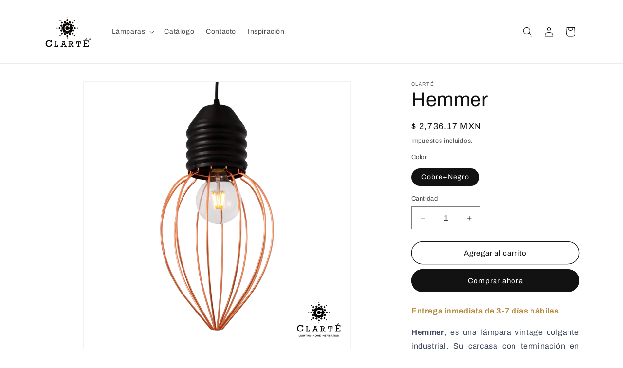

--- FILE ---
content_type: text/html; charset=utf-8
request_url: https://clarte.com.mx/products/lampara-de-techo-modelohemmer
body_size: 27447
content:
<!doctype html>
<html class="js" lang="es">
  <head>
    <meta charset="utf-8">
    <meta http-equiv="X-UA-Compatible" content="IE=edge">
    <meta name="viewport" content="width=device-width,initial-scale=1">
    <meta name="theme-color" content="">
    <link rel="canonical" href="https://clarte.com.mx/products/lampara-de-techo-modelohemmer"><link rel="icon" type="image/png" href="//clarte.com.mx/cdn/shop/files/favicon-clarte.png?crop=center&height=32&v=1641593553&width=32"><link rel="preconnect" href="https://fonts.shopifycdn.com" crossorigin><title>
      Hemmer
 &ndash; Clarté</title>

    
      <meta name="description" content="Entrega inmediata de 3-7 días hábiles Hemmer, es una lámpara vintage colgante industrial. Su carcasa con terminación en color cobre y su forma de foco se fusionan y hacen que Hemmer sea una excelente opción para espacios con conceptos retro, bares y más. Descargar ficha técnica ˃ Especificaciones Tipo de luz Fluorescen">
    

    

<meta property="og:site_name" content="Clarté">
<meta property="og:url" content="https://clarte.com.mx/products/lampara-de-techo-modelohemmer">
<meta property="og:title" content="Hemmer">
<meta property="og:type" content="product">
<meta property="og:description" content="Entrega inmediata de 3-7 días hábiles Hemmer, es una lámpara vintage colgante industrial. Su carcasa con terminación en color cobre y su forma de foco se fusionan y hacen que Hemmer sea una excelente opción para espacios con conceptos retro, bares y más. Descargar ficha técnica ˃ Especificaciones Tipo de luz Fluorescen"><meta property="og:image" content="http://clarte.com.mx/cdn/shop/products/lamparadetecho_hemmer_alambrecolorcobre_F2.png?v=1501783186">
  <meta property="og:image:secure_url" content="https://clarte.com.mx/cdn/shop/products/lamparadetecho_hemmer_alambrecolorcobre_F2.png?v=1501783186">
  <meta property="og:image:width" content="3487">
  <meta property="og:image:height" content="3487"><meta property="og:price:amount" content="2,736.17">
  <meta property="og:price:currency" content="MXN"><meta name="twitter:site" content="@clartelighting"><meta name="twitter:card" content="summary_large_image">
<meta name="twitter:title" content="Hemmer">
<meta name="twitter:description" content="Entrega inmediata de 3-7 días hábiles Hemmer, es una lámpara vintage colgante industrial. Su carcasa con terminación en color cobre y su forma de foco se fusionan y hacen que Hemmer sea una excelente opción para espacios con conceptos retro, bares y más. Descargar ficha técnica ˃ Especificaciones Tipo de luz Fluorescen">


    <script src="//clarte.com.mx/cdn/shop/t/37/assets/constants.js?v=132983761750457495441728933900" defer="defer"></script>
    <script src="//clarte.com.mx/cdn/shop/t/37/assets/pubsub.js?v=158357773527763999511728933902" defer="defer"></script>
    <script src="//clarte.com.mx/cdn/shop/t/37/assets/global.js?v=152862011079830610291728933900" defer="defer"></script>
    <script src="//clarte.com.mx/cdn/shop/t/37/assets/details-disclosure.js?v=13653116266235556501728933900" defer="defer"></script>
    <script src="//clarte.com.mx/cdn/shop/t/37/assets/details-modal.js?v=25581673532751508451728933900" defer="defer"></script>
    <script src="//clarte.com.mx/cdn/shop/t/37/assets/search-form.js?v=133129549252120666541728933902" defer="defer"></script><script src="//clarte.com.mx/cdn/shop/t/37/assets/animations.js?v=88693664871331136111728933899" defer="defer"></script><script>window.performance && window.performance.mark && window.performance.mark('shopify.content_for_header.start');</script><meta name="google-site-verification" content="u0fD10znTKVP2_nImiVtPeXDJXEzd8x00ZTosTCFi6c">
<meta id="shopify-digital-wallet" name="shopify-digital-wallet" content="/19950901/digital_wallets/dialog">
<meta name="shopify-checkout-api-token" content="63cdd804b1ddfff75b994dd303b89f05">
<meta id="in-context-paypal-metadata" data-shop-id="19950901" data-venmo-supported="false" data-environment="production" data-locale="es_ES" data-paypal-v4="true" data-currency="MXN">
<link rel="alternate" type="application/json+oembed" href="https://clarte.com.mx/products/lampara-de-techo-modelohemmer.oembed">
<script async="async" src="/checkouts/internal/preloads.js?locale=es-MX"></script>
<script id="shopify-features" type="application/json">{"accessToken":"63cdd804b1ddfff75b994dd303b89f05","betas":["rich-media-storefront-analytics"],"domain":"clarte.com.mx","predictiveSearch":true,"shopId":19950901,"locale":"es"}</script>
<script>var Shopify = Shopify || {};
Shopify.shop = "my-clarte.myshopify.com";
Shopify.locale = "es";
Shopify.currency = {"active":"MXN","rate":"1.0"};
Shopify.country = "MX";
Shopify.theme = {"name":"Updated copy of Dawn","id":138295378096,"schema_name":"Dawn","schema_version":"15.2.0","theme_store_id":887,"role":"main"};
Shopify.theme.handle = "null";
Shopify.theme.style = {"id":null,"handle":null};
Shopify.cdnHost = "clarte.com.mx/cdn";
Shopify.routes = Shopify.routes || {};
Shopify.routes.root = "/";</script>
<script type="module">!function(o){(o.Shopify=o.Shopify||{}).modules=!0}(window);</script>
<script>!function(o){function n(){var o=[];function n(){o.push(Array.prototype.slice.apply(arguments))}return n.q=o,n}var t=o.Shopify=o.Shopify||{};t.loadFeatures=n(),t.autoloadFeatures=n()}(window);</script>
<script id="shop-js-analytics" type="application/json">{"pageType":"product"}</script>
<script defer="defer" async type="module" src="//clarte.com.mx/cdn/shopifycloud/shop-js/modules/v2/client.init-shop-cart-sync_DaR8I8JV.es.esm.js"></script>
<script defer="defer" async type="module" src="//clarte.com.mx/cdn/shopifycloud/shop-js/modules/v2/chunk.common_CvUpgQgQ.esm.js"></script>
<script type="module">
  await import("//clarte.com.mx/cdn/shopifycloud/shop-js/modules/v2/client.init-shop-cart-sync_DaR8I8JV.es.esm.js");
await import("//clarte.com.mx/cdn/shopifycloud/shop-js/modules/v2/chunk.common_CvUpgQgQ.esm.js");

  window.Shopify.SignInWithShop?.initShopCartSync?.({"fedCMEnabled":true,"windoidEnabled":true});

</script>
<script>(function() {
  var isLoaded = false;
  function asyncLoad() {
    if (isLoaded) return;
    isLoaded = true;
    var urls = ["https:\/\/s3.amazonaws.com\/conektaapi\/v1.0.0\/js\/conekta_shopify.js?shop=my-clarte.myshopify.com","https:\/\/cloudsearch-1f874.kxcdn.com\/shopify.js?shop=my-clarte.myshopify.com","https:\/\/cdn.chaty.app\/pixel.js?id=vvveknl86e\u0026shop=my-clarte.myshopify.com"];
    for (var i = 0; i < urls.length; i++) {
      var s = document.createElement('script');
      s.type = 'text/javascript';
      s.async = true;
      s.src = urls[i];
      var x = document.getElementsByTagName('script')[0];
      x.parentNode.insertBefore(s, x);
    }
  };
  if(window.attachEvent) {
    window.attachEvent('onload', asyncLoad);
  } else {
    window.addEventListener('load', asyncLoad, false);
  }
})();</script>
<script id="__st">var __st={"a":19950901,"offset":-21600,"reqid":"262b1ca9-5156-46b6-9c01-d49b033fb145-1765019121","pageurl":"clarte.com.mx\/products\/lampara-de-techo-modelohemmer","u":"6e152a1c374c","p":"product","rtyp":"product","rid":9446161153};</script>
<script>window.ShopifyPaypalV4VisibilityTracking = true;</script>
<script id="captcha-bootstrap">!function(){'use strict';const t='contact',e='account',n='new_comment',o=[[t,t],['blogs',n],['comments',n],[t,'customer']],c=[[e,'customer_login'],[e,'guest_login'],[e,'recover_customer_password'],[e,'create_customer']],r=t=>t.map((([t,e])=>`form[action*='/${t}']:not([data-nocaptcha='true']) input[name='form_type'][value='${e}']`)).join(','),a=t=>()=>t?[...document.querySelectorAll(t)].map((t=>t.form)):[];function s(){const t=[...o],e=r(t);return a(e)}const i='password',u='form_key',d=['recaptcha-v3-token','g-recaptcha-response','h-captcha-response',i],f=()=>{try{return window.sessionStorage}catch{return}},m='__shopify_v',_=t=>t.elements[u];function p(t,e,n=!1){try{const o=window.sessionStorage,c=JSON.parse(o.getItem(e)),{data:r}=function(t){const{data:e,action:n}=t;return t[m]||n?{data:e,action:n}:{data:t,action:n}}(c);for(const[e,n]of Object.entries(r))t.elements[e]&&(t.elements[e].value=n);n&&o.removeItem(e)}catch(o){console.error('form repopulation failed',{error:o})}}const l='form_type',E='cptcha';function T(t){t.dataset[E]=!0}const w=window,h=w.document,L='Shopify',v='ce_forms',y='captcha';let A=!1;((t,e)=>{const n=(g='f06e6c50-85a8-45c8-87d0-21a2b65856fe',I='https://cdn.shopify.com/shopifycloud/storefront-forms-hcaptcha/ce_storefront_forms_captcha_hcaptcha.v1.5.2.iife.js',D={infoText:'Protegido por hCaptcha',privacyText:'Privacidad',termsText:'Términos'},(t,e,n)=>{const o=w[L][v],c=o.bindForm;if(c)return c(t,g,e,D).then(n);var r;o.q.push([[t,g,e,D],n]),r=I,A||(h.body.append(Object.assign(h.createElement('script'),{id:'captcha-provider',async:!0,src:r})),A=!0)});var g,I,D;w[L]=w[L]||{},w[L][v]=w[L][v]||{},w[L][v].q=[],w[L][y]=w[L][y]||{},w[L][y].protect=function(t,e){n(t,void 0,e),T(t)},Object.freeze(w[L][y]),function(t,e,n,w,h,L){const[v,y,A,g]=function(t,e,n){const i=e?o:[],u=t?c:[],d=[...i,...u],f=r(d),m=r(i),_=r(d.filter((([t,e])=>n.includes(e))));return[a(f),a(m),a(_),s()]}(w,h,L),I=t=>{const e=t.target;return e instanceof HTMLFormElement?e:e&&e.form},D=t=>v().includes(t);t.addEventListener('submit',(t=>{const e=I(t);if(!e)return;const n=D(e)&&!e.dataset.hcaptchaBound&&!e.dataset.recaptchaBound,o=_(e),c=g().includes(e)&&(!o||!o.value);(n||c)&&t.preventDefault(),c&&!n&&(function(t){try{if(!f())return;!function(t){const e=f();if(!e)return;const n=_(t);if(!n)return;const o=n.value;o&&e.removeItem(o)}(t);const e=Array.from(Array(32),(()=>Math.random().toString(36)[2])).join('');!function(t,e){_(t)||t.append(Object.assign(document.createElement('input'),{type:'hidden',name:u})),t.elements[u].value=e}(t,e),function(t,e){const n=f();if(!n)return;const o=[...t.querySelectorAll(`input[type='${i}']`)].map((({name:t})=>t)),c=[...d,...o],r={};for(const[a,s]of new FormData(t).entries())c.includes(a)||(r[a]=s);n.setItem(e,JSON.stringify({[m]:1,action:t.action,data:r}))}(t,e)}catch(e){console.error('failed to persist form',e)}}(e),e.submit())}));const S=(t,e)=>{t&&!t.dataset[E]&&(n(t,e.some((e=>e===t))),T(t))};for(const o of['focusin','change'])t.addEventListener(o,(t=>{const e=I(t);D(e)&&S(e,y())}));const B=e.get('form_key'),M=e.get(l),P=B&&M;t.addEventListener('DOMContentLoaded',(()=>{const t=y();if(P)for(const e of t)e.elements[l].value===M&&p(e,B);[...new Set([...A(),...v().filter((t=>'true'===t.dataset.shopifyCaptcha))])].forEach((e=>S(e,t)))}))}(h,new URLSearchParams(w.location.search),n,t,e,['guest_login'])})(!0,!0)}();</script>
<script integrity="sha256-52AcMU7V7pcBOXWImdc/TAGTFKeNjmkeM1Pvks/DTgc=" data-source-attribution="shopify.loadfeatures" defer="defer" src="//clarte.com.mx/cdn/shopifycloud/storefront/assets/storefront/load_feature-81c60534.js" crossorigin="anonymous"></script>
<script data-source-attribution="shopify.dynamic_checkout.dynamic.init">var Shopify=Shopify||{};Shopify.PaymentButton=Shopify.PaymentButton||{isStorefrontPortableWallets:!0,init:function(){window.Shopify.PaymentButton.init=function(){};var t=document.createElement("script");t.src="https://clarte.com.mx/cdn/shopifycloud/portable-wallets/latest/portable-wallets.es.js",t.type="module",document.head.appendChild(t)}};
</script>
<script data-source-attribution="shopify.dynamic_checkout.buyer_consent">
  function portableWalletsHideBuyerConsent(e){var t=document.getElementById("shopify-buyer-consent"),n=document.getElementById("shopify-subscription-policy-button");t&&n&&(t.classList.add("hidden"),t.setAttribute("aria-hidden","true"),n.removeEventListener("click",e))}function portableWalletsShowBuyerConsent(e){var t=document.getElementById("shopify-buyer-consent"),n=document.getElementById("shopify-subscription-policy-button");t&&n&&(t.classList.remove("hidden"),t.removeAttribute("aria-hidden"),n.addEventListener("click",e))}window.Shopify?.PaymentButton&&(window.Shopify.PaymentButton.hideBuyerConsent=portableWalletsHideBuyerConsent,window.Shopify.PaymentButton.showBuyerConsent=portableWalletsShowBuyerConsent);
</script>
<script>
  function portableWalletsCleanup(e){e&&e.src&&console.error("Failed to load portable wallets script "+e.src);var t=document.querySelectorAll("shopify-accelerated-checkout .shopify-payment-button__skeleton, shopify-accelerated-checkout-cart .wallet-cart-button__skeleton"),e=document.getElementById("shopify-buyer-consent");for(let e=0;e<t.length;e++)t[e].remove();e&&e.remove()}function portableWalletsNotLoadedAsModule(e){e instanceof ErrorEvent&&"string"==typeof e.message&&e.message.includes("import.meta")&&"string"==typeof e.filename&&e.filename.includes("portable-wallets")&&(window.removeEventListener("error",portableWalletsNotLoadedAsModule),window.Shopify.PaymentButton.failedToLoad=e,"loading"===document.readyState?document.addEventListener("DOMContentLoaded",window.Shopify.PaymentButton.init):window.Shopify.PaymentButton.init())}window.addEventListener("error",portableWalletsNotLoadedAsModule);
</script>

<script type="module" src="https://clarte.com.mx/cdn/shopifycloud/portable-wallets/latest/portable-wallets.es.js" onError="portableWalletsCleanup(this)" crossorigin="anonymous"></script>
<script nomodule>
  document.addEventListener("DOMContentLoaded", portableWalletsCleanup);
</script>

<link id="shopify-accelerated-checkout-styles" rel="stylesheet" media="screen" href="https://clarte.com.mx/cdn/shopifycloud/portable-wallets/latest/accelerated-checkout-backwards-compat.css" crossorigin="anonymous">
<style id="shopify-accelerated-checkout-cart">
        #shopify-buyer-consent {
  margin-top: 1em;
  display: inline-block;
  width: 100%;
}

#shopify-buyer-consent.hidden {
  display: none;
}

#shopify-subscription-policy-button {
  background: none;
  border: none;
  padding: 0;
  text-decoration: underline;
  font-size: inherit;
  cursor: pointer;
}

#shopify-subscription-policy-button::before {
  box-shadow: none;
}

      </style>
<script id="sections-script" data-sections="header" defer="defer" src="//clarte.com.mx/cdn/shop/t/37/compiled_assets/scripts.js?2507"></script>
<script>window.performance && window.performance.mark && window.performance.mark('shopify.content_for_header.end');</script>


    <style data-shopify>
      @font-face {
  font-family: Archivo;
  font-weight: 400;
  font-style: normal;
  font-display: swap;
  src: url("//clarte.com.mx/cdn/fonts/archivo/archivo_n4.dc8d917cc69af0a65ae04d01fd8eeab28a3573c9.woff2") format("woff2"),
       url("//clarte.com.mx/cdn/fonts/archivo/archivo_n4.bd6b9c34fdb81d7646836be8065ce3c80a2cc984.woff") format("woff");
}

      @font-face {
  font-family: Archivo;
  font-weight: 700;
  font-style: normal;
  font-display: swap;
  src: url("//clarte.com.mx/cdn/fonts/archivo/archivo_n7.651b020b3543640c100112be6f1c1b8e816c7f13.woff2") format("woff2"),
       url("//clarte.com.mx/cdn/fonts/archivo/archivo_n7.7e9106d320e6594976a7dcb57957f3e712e83c96.woff") format("woff");
}

      @font-face {
  font-family: Archivo;
  font-weight: 400;
  font-style: italic;
  font-display: swap;
  src: url("//clarte.com.mx/cdn/fonts/archivo/archivo_i4.37d8c4e02dc4f8e8b559f47082eb24a5c48c2908.woff2") format("woff2"),
       url("//clarte.com.mx/cdn/fonts/archivo/archivo_i4.839d35d75c605237591e73815270f86ab696602c.woff") format("woff");
}

      @font-face {
  font-family: Archivo;
  font-weight: 700;
  font-style: italic;
  font-display: swap;
  src: url("//clarte.com.mx/cdn/fonts/archivo/archivo_i7.3dc798c6f261b8341dd97dd5c78d97d457c63517.woff2") format("woff2"),
       url("//clarte.com.mx/cdn/fonts/archivo/archivo_i7.3b65e9d326e7379bd5f15bcb927c5d533d950ff6.woff") format("woff");
}

      @font-face {
  font-family: Archivo;
  font-weight: 400;
  font-style: normal;
  font-display: swap;
  src: url("//clarte.com.mx/cdn/fonts/archivo/archivo_n4.dc8d917cc69af0a65ae04d01fd8eeab28a3573c9.woff2") format("woff2"),
       url("//clarte.com.mx/cdn/fonts/archivo/archivo_n4.bd6b9c34fdb81d7646836be8065ce3c80a2cc984.woff") format("woff");
}


      
        :root,
        .color-scheme-1 {
          --color-background: 255,255,255;
        
          --gradient-background: #ffffff;
        

        

        --color-foreground: 18,18,18;
        --color-background-contrast: 191,191,191;
        --color-shadow: 18,18,18;
        --color-button: 18,18,18;
        --color-button-text: 255,255,255;
        --color-secondary-button: 255,255,255;
        --color-secondary-button-text: 18,18,18;
        --color-link: 18,18,18;
        --color-badge-foreground: 18,18,18;
        --color-badge-background: 255,255,255;
        --color-badge-border: 18,18,18;
        --payment-terms-background-color: rgb(255 255 255);
      }
      
        
        .color-scheme-2 {
          --color-background: 243,243,243;
        
          --gradient-background: #f3f3f3;
        

        

        --color-foreground: 18,18,18;
        --color-background-contrast: 179,179,179;
        --color-shadow: 18,18,18;
        --color-button: 18,18,18;
        --color-button-text: 243,243,243;
        --color-secondary-button: 243,243,243;
        --color-secondary-button-text: 18,18,18;
        --color-link: 18,18,18;
        --color-badge-foreground: 18,18,18;
        --color-badge-background: 243,243,243;
        --color-badge-border: 18,18,18;
        --payment-terms-background-color: rgb(243 243 243);
      }
      
        
        .color-scheme-3 {
          --color-background: 36,40,51;
        
          --gradient-background: #242833;
        

        

        --color-foreground: 255,255,255;
        --color-background-contrast: 47,52,66;
        --color-shadow: 18,18,18;
        --color-button: 255,255,255;
        --color-button-text: 0,0,0;
        --color-secondary-button: 36,40,51;
        --color-secondary-button-text: 255,255,255;
        --color-link: 255,255,255;
        --color-badge-foreground: 255,255,255;
        --color-badge-background: 36,40,51;
        --color-badge-border: 255,255,255;
        --payment-terms-background-color: rgb(36 40 51);
      }
      
        
        .color-scheme-4 {
          --color-background: 18,18,18;
        
          --gradient-background: #121212;
        

        

        --color-foreground: 255,255,255;
        --color-background-contrast: 146,146,146;
        --color-shadow: 18,18,18;
        --color-button: 255,255,255;
        --color-button-text: 18,18,18;
        --color-secondary-button: 18,18,18;
        --color-secondary-button-text: 255,255,255;
        --color-link: 255,255,255;
        --color-badge-foreground: 255,255,255;
        --color-badge-background: 18,18,18;
        --color-badge-border: 255,255,255;
        --payment-terms-background-color: rgb(18 18 18);
      }
      
        
        .color-scheme-5 {
          --color-background: 51,79,180;
        
          --gradient-background: #334fb4;
        

        

        --color-foreground: 255,255,255;
        --color-background-contrast: 23,35,81;
        --color-shadow: 18,18,18;
        --color-button: 255,255,255;
        --color-button-text: 51,79,180;
        --color-secondary-button: 51,79,180;
        --color-secondary-button-text: 255,255,255;
        --color-link: 255,255,255;
        --color-badge-foreground: 255,255,255;
        --color-badge-background: 51,79,180;
        --color-badge-border: 255,255,255;
        --payment-terms-background-color: rgb(51 79 180);
      }
      

      body, .color-scheme-1, .color-scheme-2, .color-scheme-3, .color-scheme-4, .color-scheme-5 {
        color: rgba(var(--color-foreground), 0.75);
        background-color: rgb(var(--color-background));
      }

      :root {
        --font-body-family: Archivo, sans-serif;
        --font-body-style: normal;
        --font-body-weight: 400;
        --font-body-weight-bold: 700;

        --font-heading-family: Archivo, sans-serif;
        --font-heading-style: normal;
        --font-heading-weight: 400;

        --font-body-scale: 1.0;
        --font-heading-scale: 1.0;

        --media-padding: px;
        --media-border-opacity: 0.05;
        --media-border-width: 1px;
        --media-radius: 0px;
        --media-shadow-opacity: 0.0;
        --media-shadow-horizontal-offset: 0px;
        --media-shadow-vertical-offset: 4px;
        --media-shadow-blur-radius: 5px;
        --media-shadow-visible: 0;

        --page-width: 120rem;
        --page-width-margin: 0rem;

        --product-card-image-padding: 0.0rem;
        --product-card-corner-radius: 0.0rem;
        --product-card-text-alignment: left;
        --product-card-border-width: 0.0rem;
        --product-card-border-opacity: 0.1;
        --product-card-shadow-opacity: 0.0;
        --product-card-shadow-visible: 0;
        --product-card-shadow-horizontal-offset: 0.0rem;
        --product-card-shadow-vertical-offset: 0.4rem;
        --product-card-shadow-blur-radius: 0.5rem;

        --collection-card-image-padding: 0.0rem;
        --collection-card-corner-radius: 0.0rem;
        --collection-card-text-alignment: left;
        --collection-card-border-width: 0.0rem;
        --collection-card-border-opacity: 0.1;
        --collection-card-shadow-opacity: 0.0;
        --collection-card-shadow-visible: 0;
        --collection-card-shadow-horizontal-offset: 0.0rem;
        --collection-card-shadow-vertical-offset: 0.4rem;
        --collection-card-shadow-blur-radius: 0.5rem;

        --blog-card-image-padding: 0.0rem;
        --blog-card-corner-radius: 0.0rem;
        --blog-card-text-alignment: left;
        --blog-card-border-width: 0.0rem;
        --blog-card-border-opacity: 0.1;
        --blog-card-shadow-opacity: 0.0;
        --blog-card-shadow-visible: 0;
        --blog-card-shadow-horizontal-offset: 0.0rem;
        --blog-card-shadow-vertical-offset: 0.4rem;
        --blog-card-shadow-blur-radius: 0.5rem;

        --badge-corner-radius: 4.0rem;

        --popup-border-width: 1px;
        --popup-border-opacity: 0.1;
        --popup-corner-radius: 0px;
        --popup-shadow-opacity: 0.0;
        --popup-shadow-horizontal-offset: 0px;
        --popup-shadow-vertical-offset: 4px;
        --popup-shadow-blur-radius: 5px;

        --drawer-border-width: 1px;
        --drawer-border-opacity: 0.1;
        --drawer-shadow-opacity: 0.0;
        --drawer-shadow-horizontal-offset: 0px;
        --drawer-shadow-vertical-offset: 4px;
        --drawer-shadow-blur-radius: 5px;

        --spacing-sections-desktop: 0px;
        --spacing-sections-mobile: 0px;

        --grid-desktop-vertical-spacing: 8px;
        --grid-desktop-horizontal-spacing: 8px;
        --grid-mobile-vertical-spacing: 4px;
        --grid-mobile-horizontal-spacing: 4px;

        --text-boxes-border-opacity: 0.1;
        --text-boxes-border-width: 0px;
        --text-boxes-radius: 0px;
        --text-boxes-shadow-opacity: 0.0;
        --text-boxes-shadow-visible: 0;
        --text-boxes-shadow-horizontal-offset: 0px;
        --text-boxes-shadow-vertical-offset: 4px;
        --text-boxes-shadow-blur-radius: 5px;

        --buttons-radius: 32px;
        --buttons-radius-outset: 33px;
        --buttons-border-width: 1px;
        --buttons-border-opacity: 1.0;
        --buttons-shadow-opacity: 0.0;
        --buttons-shadow-visible: 0;
        --buttons-shadow-horizontal-offset: 0px;
        --buttons-shadow-vertical-offset: 4px;
        --buttons-shadow-blur-radius: 5px;
        --buttons-border-offset: 0.3px;

        --inputs-radius: 0px;
        --inputs-border-width: 1px;
        --inputs-border-opacity: 0.55;
        --inputs-shadow-opacity: 0.0;
        --inputs-shadow-horizontal-offset: 0px;
        --inputs-margin-offset: 0px;
        --inputs-shadow-vertical-offset: 4px;
        --inputs-shadow-blur-radius: 5px;
        --inputs-radius-outset: 0px;

        --variant-pills-radius: 40px;
        --variant-pills-border-width: 1px;
        --variant-pills-border-opacity: 0.55;
        --variant-pills-shadow-opacity: 0.0;
        --variant-pills-shadow-horizontal-offset: 0px;
        --variant-pills-shadow-vertical-offset: 4px;
        --variant-pills-shadow-blur-radius: 5px;
      }

      *,
      *::before,
      *::after {
        box-sizing: inherit;
      }

      html {
        box-sizing: border-box;
        font-size: calc(var(--font-body-scale) * 62.5%);
        height: 100%;
      }

      body {
        display: grid;
        grid-template-rows: auto auto 1fr auto;
        grid-template-columns: 100%;
        min-height: 100%;
        margin: 0;
        font-size: 1.5rem;
        letter-spacing: 0.06rem;
        line-height: calc(1 + 0.8 / var(--font-body-scale));
        font-family: var(--font-body-family);
        font-style: var(--font-body-style);
        font-weight: var(--font-body-weight);
      }

      @media screen and (min-width: 750px) {
        body {
          font-size: 1.6rem;
        }
      }
    </style>

    <link href="//clarte.com.mx/cdn/shop/t/37/assets/base.css?v=159841507637079171801728933899" rel="stylesheet" type="text/css" media="all" />
    <link rel="stylesheet" href="//clarte.com.mx/cdn/shop/t/37/assets/component-cart-items.css?v=123238115697927560811728933899" media="print" onload="this.media='all'">
      <link rel="preload" as="font" href="//clarte.com.mx/cdn/fonts/archivo/archivo_n4.dc8d917cc69af0a65ae04d01fd8eeab28a3573c9.woff2" type="font/woff2" crossorigin>
      

      <link rel="preload" as="font" href="//clarte.com.mx/cdn/fonts/archivo/archivo_n4.dc8d917cc69af0a65ae04d01fd8eeab28a3573c9.woff2" type="font/woff2" crossorigin>
      
<link
        rel="stylesheet"
        href="//clarte.com.mx/cdn/shop/t/37/assets/component-predictive-search.css?v=118923337488134913561728933900"
        media="print"
        onload="this.media='all'"
      ><script>
      if (Shopify.designMode) {
        document.documentElement.classList.add('shopify-design-mode');
      }
    </script>
  <!-- BEGIN app block: shopify://apps/chaty-chat-buttons-whatsapp/blocks/chaty/0aaf5812-760f-4dd7-be9b-cca564d8200b --><script
  type="text/javascript"
  async="true"
  src="https://cdn.chaty.app/pixel.js?id=&shop="></script>

<!-- END app block --><link href="https://monorail-edge.shopifysvc.com" rel="dns-prefetch">
<script>(function(){if ("sendBeacon" in navigator && "performance" in window) {try {var session_token_from_headers = performance.getEntriesByType('navigation')[0].serverTiming.find(x => x.name == '_s').description;} catch {var session_token_from_headers = undefined;}var session_cookie_matches = document.cookie.match(/_shopify_s=([^;]*)/);var session_token_from_cookie = session_cookie_matches && session_cookie_matches.length === 2 ? session_cookie_matches[1] : "";var session_token = session_token_from_headers || session_token_from_cookie || "";function handle_abandonment_event(e) {var entries = performance.getEntries().filter(function(entry) {return /monorail-edge.shopifysvc.com/.test(entry.name);});if (!window.abandonment_tracked && entries.length === 0) {window.abandonment_tracked = true;var currentMs = Date.now();var navigation_start = performance.timing.navigationStart;var payload = {shop_id: 19950901,url: window.location.href,navigation_start,duration: currentMs - navigation_start,session_token,page_type: "product"};window.navigator.sendBeacon("https://monorail-edge.shopifysvc.com/v1/produce", JSON.stringify({schema_id: "online_store_buyer_site_abandonment/1.1",payload: payload,metadata: {event_created_at_ms: currentMs,event_sent_at_ms: currentMs}}));}}window.addEventListener('pagehide', handle_abandonment_event);}}());</script>
<script id="web-pixels-manager-setup">(function e(e,d,r,n,o){if(void 0===o&&(o={}),!Boolean(null===(a=null===(i=window.Shopify)||void 0===i?void 0:i.analytics)||void 0===a?void 0:a.replayQueue)){var i,a;window.Shopify=window.Shopify||{};var t=window.Shopify;t.analytics=t.analytics||{};var s=t.analytics;s.replayQueue=[],s.publish=function(e,d,r){return s.replayQueue.push([e,d,r]),!0};try{self.performance.mark("wpm:start")}catch(e){}var l=function(){var e={modern:/Edge?\/(1{2}[4-9]|1[2-9]\d|[2-9]\d{2}|\d{4,})\.\d+(\.\d+|)|Firefox\/(1{2}[4-9]|1[2-9]\d|[2-9]\d{2}|\d{4,})\.\d+(\.\d+|)|Chrom(ium|e)\/(9{2}|\d{3,})\.\d+(\.\d+|)|(Maci|X1{2}).+ Version\/(15\.\d+|(1[6-9]|[2-9]\d|\d{3,})\.\d+)([,.]\d+|)( \(\w+\)|)( Mobile\/\w+|) Safari\/|Chrome.+OPR\/(9{2}|\d{3,})\.\d+\.\d+|(CPU[ +]OS|iPhone[ +]OS|CPU[ +]iPhone|CPU IPhone OS|CPU iPad OS)[ +]+(15[._]\d+|(1[6-9]|[2-9]\d|\d{3,})[._]\d+)([._]\d+|)|Android:?[ /-](13[3-9]|1[4-9]\d|[2-9]\d{2}|\d{4,})(\.\d+|)(\.\d+|)|Android.+Firefox\/(13[5-9]|1[4-9]\d|[2-9]\d{2}|\d{4,})\.\d+(\.\d+|)|Android.+Chrom(ium|e)\/(13[3-9]|1[4-9]\d|[2-9]\d{2}|\d{4,})\.\d+(\.\d+|)|SamsungBrowser\/([2-9]\d|\d{3,})\.\d+/,legacy:/Edge?\/(1[6-9]|[2-9]\d|\d{3,})\.\d+(\.\d+|)|Firefox\/(5[4-9]|[6-9]\d|\d{3,})\.\d+(\.\d+|)|Chrom(ium|e)\/(5[1-9]|[6-9]\d|\d{3,})\.\d+(\.\d+|)([\d.]+$|.*Safari\/(?![\d.]+ Edge\/[\d.]+$))|(Maci|X1{2}).+ Version\/(10\.\d+|(1[1-9]|[2-9]\d|\d{3,})\.\d+)([,.]\d+|)( \(\w+\)|)( Mobile\/\w+|) Safari\/|Chrome.+OPR\/(3[89]|[4-9]\d|\d{3,})\.\d+\.\d+|(CPU[ +]OS|iPhone[ +]OS|CPU[ +]iPhone|CPU IPhone OS|CPU iPad OS)[ +]+(10[._]\d+|(1[1-9]|[2-9]\d|\d{3,})[._]\d+)([._]\d+|)|Android:?[ /-](13[3-9]|1[4-9]\d|[2-9]\d{2}|\d{4,})(\.\d+|)(\.\d+|)|Mobile Safari.+OPR\/([89]\d|\d{3,})\.\d+\.\d+|Android.+Firefox\/(13[5-9]|1[4-9]\d|[2-9]\d{2}|\d{4,})\.\d+(\.\d+|)|Android.+Chrom(ium|e)\/(13[3-9]|1[4-9]\d|[2-9]\d{2}|\d{4,})\.\d+(\.\d+|)|Android.+(UC? ?Browser|UCWEB|U3)[ /]?(15\.([5-9]|\d{2,})|(1[6-9]|[2-9]\d|\d{3,})\.\d+)\.\d+|SamsungBrowser\/(5\.\d+|([6-9]|\d{2,})\.\d+)|Android.+MQ{2}Browser\/(14(\.(9|\d{2,})|)|(1[5-9]|[2-9]\d|\d{3,})(\.\d+|))(\.\d+|)|K[Aa][Ii]OS\/(3\.\d+|([4-9]|\d{2,})\.\d+)(\.\d+|)/},d=e.modern,r=e.legacy,n=navigator.userAgent;return n.match(d)?"modern":n.match(r)?"legacy":"unknown"}(),u="modern"===l?"modern":"legacy",c=(null!=n?n:{modern:"",legacy:""})[u],f=function(e){return[e.baseUrl,"/wpm","/b",e.hashVersion,"modern"===e.buildTarget?"m":"l",".js"].join("")}({baseUrl:d,hashVersion:r,buildTarget:u}),m=function(e){var d=e.version,r=e.bundleTarget,n=e.surface,o=e.pageUrl,i=e.monorailEndpoint;return{emit:function(e){var a=e.status,t=e.errorMsg,s=(new Date).getTime(),l=JSON.stringify({metadata:{event_sent_at_ms:s},events:[{schema_id:"web_pixels_manager_load/3.1",payload:{version:d,bundle_target:r,page_url:o,status:a,surface:n,error_msg:t},metadata:{event_created_at_ms:s}}]});if(!i)return console&&console.warn&&console.warn("[Web Pixels Manager] No Monorail endpoint provided, skipping logging."),!1;try{return self.navigator.sendBeacon.bind(self.navigator)(i,l)}catch(e){}var u=new XMLHttpRequest;try{return u.open("POST",i,!0),u.setRequestHeader("Content-Type","text/plain"),u.send(l),!0}catch(e){return console&&console.warn&&console.warn("[Web Pixels Manager] Got an unhandled error while logging to Monorail."),!1}}}}({version:r,bundleTarget:l,surface:e.surface,pageUrl:self.location.href,monorailEndpoint:e.monorailEndpoint});try{o.browserTarget=l,function(e){var d=e.src,r=e.async,n=void 0===r||r,o=e.onload,i=e.onerror,a=e.sri,t=e.scriptDataAttributes,s=void 0===t?{}:t,l=document.createElement("script"),u=document.querySelector("head"),c=document.querySelector("body");if(l.async=n,l.src=d,a&&(l.integrity=a,l.crossOrigin="anonymous"),s)for(var f in s)if(Object.prototype.hasOwnProperty.call(s,f))try{l.dataset[f]=s[f]}catch(e){}if(o&&l.addEventListener("load",o),i&&l.addEventListener("error",i),u)u.appendChild(l);else{if(!c)throw new Error("Did not find a head or body element to append the script");c.appendChild(l)}}({src:f,async:!0,onload:function(){if(!function(){var e,d;return Boolean(null===(d=null===(e=window.Shopify)||void 0===e?void 0:e.analytics)||void 0===d?void 0:d.initialized)}()){var d=window.webPixelsManager.init(e)||void 0;if(d){var r=window.Shopify.analytics;r.replayQueue.forEach((function(e){var r=e[0],n=e[1],o=e[2];d.publishCustomEvent(r,n,o)})),r.replayQueue=[],r.publish=d.publishCustomEvent,r.visitor=d.visitor,r.initialized=!0}}},onerror:function(){return m.emit({status:"failed",errorMsg:"".concat(f," has failed to load")})},sri:function(e){var d=/^sha384-[A-Za-z0-9+/=]+$/;return"string"==typeof e&&d.test(e)}(c)?c:"",scriptDataAttributes:o}),m.emit({status:"loading"})}catch(e){m.emit({status:"failed",errorMsg:(null==e?void 0:e.message)||"Unknown error"})}}})({shopId: 19950901,storefrontBaseUrl: "https://clarte.com.mx",extensionsBaseUrl: "https://extensions.shopifycdn.com/cdn/shopifycloud/web-pixels-manager",monorailEndpoint: "https://monorail-edge.shopifysvc.com/unstable/produce_batch",surface: "storefront-renderer",enabledBetaFlags: ["2dca8a86"],webPixelsConfigList: [{"id":"576389296","configuration":"{\"config\":\"{\\\"pixel_id\\\":\\\"GT-MBNRJLGV\\\",\\\"target_country\\\":\\\"MX\\\",\\\"gtag_events\\\":[{\\\"type\\\":\\\"purchase\\\",\\\"action_label\\\":\\\"MC-86X6G6GQ96\\\"},{\\\"type\\\":\\\"page_view\\\",\\\"action_label\\\":\\\"MC-86X6G6GQ96\\\"},{\\\"type\\\":\\\"view_item\\\",\\\"action_label\\\":\\\"MC-86X6G6GQ96\\\"}],\\\"enable_monitoring_mode\\\":false}\"}","eventPayloadVersion":"v1","runtimeContext":"OPEN","scriptVersion":"b2a88bafab3e21179ed38636efcd8a93","type":"APP","apiClientId":1780363,"privacyPurposes":[],"dataSharingAdjustments":{"protectedCustomerApprovalScopes":["read_customer_address","read_customer_email","read_customer_name","read_customer_personal_data","read_customer_phone"]}},{"id":"59572400","eventPayloadVersion":"v1","runtimeContext":"LAX","scriptVersion":"1","type":"CUSTOM","privacyPurposes":["MARKETING"],"name":"Meta pixel (migrated)"},{"id":"95682736","eventPayloadVersion":"v1","runtimeContext":"LAX","scriptVersion":"1","type":"CUSTOM","privacyPurposes":["ANALYTICS"],"name":"Google Analytics tag (migrated)"},{"id":"shopify-app-pixel","configuration":"{}","eventPayloadVersion":"v1","runtimeContext":"STRICT","scriptVersion":"0450","apiClientId":"shopify-pixel","type":"APP","privacyPurposes":["ANALYTICS","MARKETING"]},{"id":"shopify-custom-pixel","eventPayloadVersion":"v1","runtimeContext":"LAX","scriptVersion":"0450","apiClientId":"shopify-pixel","type":"CUSTOM","privacyPurposes":["ANALYTICS","MARKETING"]}],isMerchantRequest: false,initData: {"shop":{"name":"Clarté","paymentSettings":{"currencyCode":"MXN"},"myshopifyDomain":"my-clarte.myshopify.com","countryCode":"MX","storefrontUrl":"https:\/\/clarte.com.mx"},"customer":null,"cart":null,"checkout":null,"productVariants":[{"price":{"amount":2736.17,"currencyCode":"MXN"},"product":{"title":"Hemmer","vendor":"Clarté","id":"9446161153","untranslatedTitle":"Hemmer","url":"\/products\/lampara-de-techo-modelohemmer","type":"Colgante"},"id":"34227086785","image":{"src":"\/\/clarte.com.mx\/cdn\/shop\/products\/lamparadetecho_hemmer_alambrecolorcobre_F2.png?v=1501783186"},"sku":"CLCF38-S-C-Co","title":"Cobre+Negro","untranslatedTitle":"Cobre+Negro"}],"purchasingCompany":null},},"https://clarte.com.mx/cdn","ae1676cfwd2530674p4253c800m34e853cb",{"modern":"","legacy":""},{"shopId":"19950901","storefrontBaseUrl":"https:\/\/clarte.com.mx","extensionBaseUrl":"https:\/\/extensions.shopifycdn.com\/cdn\/shopifycloud\/web-pixels-manager","surface":"storefront-renderer","enabledBetaFlags":"[\"2dca8a86\"]","isMerchantRequest":"false","hashVersion":"ae1676cfwd2530674p4253c800m34e853cb","publish":"custom","events":"[[\"page_viewed\",{}],[\"product_viewed\",{\"productVariant\":{\"price\":{\"amount\":2736.17,\"currencyCode\":\"MXN\"},\"product\":{\"title\":\"Hemmer\",\"vendor\":\"Clarté\",\"id\":\"9446161153\",\"untranslatedTitle\":\"Hemmer\",\"url\":\"\/products\/lampara-de-techo-modelohemmer\",\"type\":\"Colgante\"},\"id\":\"34227086785\",\"image\":{\"src\":\"\/\/clarte.com.mx\/cdn\/shop\/products\/lamparadetecho_hemmer_alambrecolorcobre_F2.png?v=1501783186\"},\"sku\":\"CLCF38-S-C-Co\",\"title\":\"Cobre+Negro\",\"untranslatedTitle\":\"Cobre+Negro\"}}]]"});</script><script>
  window.ShopifyAnalytics = window.ShopifyAnalytics || {};
  window.ShopifyAnalytics.meta = window.ShopifyAnalytics.meta || {};
  window.ShopifyAnalytics.meta.currency = 'MXN';
  var meta = {"product":{"id":9446161153,"gid":"gid:\/\/shopify\/Product\/9446161153","vendor":"Clarté","type":"Colgante","variants":[{"id":34227086785,"price":273617,"name":"Hemmer - Cobre+Negro","public_title":"Cobre+Negro","sku":"CLCF38-S-C-Co"}],"remote":false},"page":{"pageType":"product","resourceType":"product","resourceId":9446161153}};
  for (var attr in meta) {
    window.ShopifyAnalytics.meta[attr] = meta[attr];
  }
</script>
<script class="analytics">
  (function () {
    var customDocumentWrite = function(content) {
      var jquery = null;

      if (window.jQuery) {
        jquery = window.jQuery;
      } else if (window.Checkout && window.Checkout.$) {
        jquery = window.Checkout.$;
      }

      if (jquery) {
        jquery('body').append(content);
      }
    };

    var hasLoggedConversion = function(token) {
      if (token) {
        return document.cookie.indexOf('loggedConversion=' + token) !== -1;
      }
      return false;
    }

    var setCookieIfConversion = function(token) {
      if (token) {
        var twoMonthsFromNow = new Date(Date.now());
        twoMonthsFromNow.setMonth(twoMonthsFromNow.getMonth() + 2);

        document.cookie = 'loggedConversion=' + token + '; expires=' + twoMonthsFromNow;
      }
    }

    var trekkie = window.ShopifyAnalytics.lib = window.trekkie = window.trekkie || [];
    if (trekkie.integrations) {
      return;
    }
    trekkie.methods = [
      'identify',
      'page',
      'ready',
      'track',
      'trackForm',
      'trackLink'
    ];
    trekkie.factory = function(method) {
      return function() {
        var args = Array.prototype.slice.call(arguments);
        args.unshift(method);
        trekkie.push(args);
        return trekkie;
      };
    };
    for (var i = 0; i < trekkie.methods.length; i++) {
      var key = trekkie.methods[i];
      trekkie[key] = trekkie.factory(key);
    }
    trekkie.load = function(config) {
      trekkie.config = config || {};
      trekkie.config.initialDocumentCookie = document.cookie;
      var first = document.getElementsByTagName('script')[0];
      var script = document.createElement('script');
      script.type = 'text/javascript';
      script.onerror = function(e) {
        var scriptFallback = document.createElement('script');
        scriptFallback.type = 'text/javascript';
        scriptFallback.onerror = function(error) {
                var Monorail = {
      produce: function produce(monorailDomain, schemaId, payload) {
        var currentMs = new Date().getTime();
        var event = {
          schema_id: schemaId,
          payload: payload,
          metadata: {
            event_created_at_ms: currentMs,
            event_sent_at_ms: currentMs
          }
        };
        return Monorail.sendRequest("https://" + monorailDomain + "/v1/produce", JSON.stringify(event));
      },
      sendRequest: function sendRequest(endpointUrl, payload) {
        // Try the sendBeacon API
        if (window && window.navigator && typeof window.navigator.sendBeacon === 'function' && typeof window.Blob === 'function' && !Monorail.isIos12()) {
          var blobData = new window.Blob([payload], {
            type: 'text/plain'
          });

          if (window.navigator.sendBeacon(endpointUrl, blobData)) {
            return true;
          } // sendBeacon was not successful

        } // XHR beacon

        var xhr = new XMLHttpRequest();

        try {
          xhr.open('POST', endpointUrl);
          xhr.setRequestHeader('Content-Type', 'text/plain');
          xhr.send(payload);
        } catch (e) {
          console.log(e);
        }

        return false;
      },
      isIos12: function isIos12() {
        return window.navigator.userAgent.lastIndexOf('iPhone; CPU iPhone OS 12_') !== -1 || window.navigator.userAgent.lastIndexOf('iPad; CPU OS 12_') !== -1;
      }
    };
    Monorail.produce('monorail-edge.shopifysvc.com',
      'trekkie_storefront_load_errors/1.1',
      {shop_id: 19950901,
      theme_id: 138295378096,
      app_name: "storefront",
      context_url: window.location.href,
      source_url: "//clarte.com.mx/cdn/s/trekkie.storefront.94e7babdf2ec3663c2b14be7d5a3b25b9303ebb0.min.js"});

        };
        scriptFallback.async = true;
        scriptFallback.src = '//clarte.com.mx/cdn/s/trekkie.storefront.94e7babdf2ec3663c2b14be7d5a3b25b9303ebb0.min.js';
        first.parentNode.insertBefore(scriptFallback, first);
      };
      script.async = true;
      script.src = '//clarte.com.mx/cdn/s/trekkie.storefront.94e7babdf2ec3663c2b14be7d5a3b25b9303ebb0.min.js';
      first.parentNode.insertBefore(script, first);
    };
    trekkie.load(
      {"Trekkie":{"appName":"storefront","development":false,"defaultAttributes":{"shopId":19950901,"isMerchantRequest":null,"themeId":138295378096,"themeCityHash":"5220156519262214559","contentLanguage":"es","currency":"MXN"},"isServerSideCookieWritingEnabled":true,"monorailRegion":"shop_domain","enabledBetaFlags":["f0df213a"]},"Session Attribution":{},"S2S":{"facebookCapiEnabled":false,"source":"trekkie-storefront-renderer","apiClientId":580111}}
    );

    var loaded = false;
    trekkie.ready(function() {
      if (loaded) return;
      loaded = true;

      window.ShopifyAnalytics.lib = window.trekkie;

      var originalDocumentWrite = document.write;
      document.write = customDocumentWrite;
      try { window.ShopifyAnalytics.merchantGoogleAnalytics.call(this); } catch(error) {};
      document.write = originalDocumentWrite;

      window.ShopifyAnalytics.lib.page(null,{"pageType":"product","resourceType":"product","resourceId":9446161153,"shopifyEmitted":true});

      var match = window.location.pathname.match(/checkouts\/(.+)\/(thank_you|post_purchase)/)
      var token = match? match[1]: undefined;
      if (!hasLoggedConversion(token)) {
        setCookieIfConversion(token);
        window.ShopifyAnalytics.lib.track("Viewed Product",{"currency":"MXN","variantId":34227086785,"productId":9446161153,"productGid":"gid:\/\/shopify\/Product\/9446161153","name":"Hemmer - Cobre+Negro","price":"2736.17","sku":"CLCF38-S-C-Co","brand":"Clarté","variant":"Cobre+Negro","category":"Colgante","nonInteraction":true,"remote":false},undefined,undefined,{"shopifyEmitted":true});
      window.ShopifyAnalytics.lib.track("monorail:\/\/trekkie_storefront_viewed_product\/1.1",{"currency":"MXN","variantId":34227086785,"productId":9446161153,"productGid":"gid:\/\/shopify\/Product\/9446161153","name":"Hemmer - Cobre+Negro","price":"2736.17","sku":"CLCF38-S-C-Co","brand":"Clarté","variant":"Cobre+Negro","category":"Colgante","nonInteraction":true,"remote":false,"referer":"https:\/\/clarte.com.mx\/products\/lampara-de-techo-modelohemmer"});
      }
    });


        var eventsListenerScript = document.createElement('script');
        eventsListenerScript.async = true;
        eventsListenerScript.src = "//clarte.com.mx/cdn/shopifycloud/storefront/assets/shop_events_listener-3da45d37.js";
        document.getElementsByTagName('head')[0].appendChild(eventsListenerScript);

})();</script>
  <script>
  if (!window.ga || (window.ga && typeof window.ga !== 'function')) {
    window.ga = function ga() {
      (window.ga.q = window.ga.q || []).push(arguments);
      if (window.Shopify && window.Shopify.analytics && typeof window.Shopify.analytics.publish === 'function') {
        window.Shopify.analytics.publish("ga_stub_called", {}, {sendTo: "google_osp_migration"});
      }
      console.error("Shopify's Google Analytics stub called with:", Array.from(arguments), "\nSee https://help.shopify.com/manual/promoting-marketing/pixels/pixel-migration#google for more information.");
    };
    if (window.Shopify && window.Shopify.analytics && typeof window.Shopify.analytics.publish === 'function') {
      window.Shopify.analytics.publish("ga_stub_initialized", {}, {sendTo: "google_osp_migration"});
    }
  }
</script>
<script
  defer
  src="https://clarte.com.mx/cdn/shopifycloud/perf-kit/shopify-perf-kit-2.1.2.min.js"
  data-application="storefront-renderer"
  data-shop-id="19950901"
  data-render-region="gcp-us-east1"
  data-page-type="product"
  data-theme-instance-id="138295378096"
  data-theme-name="Dawn"
  data-theme-version="15.2.0"
  data-monorail-region="shop_domain"
  data-resource-timing-sampling-rate="10"
  data-shs="true"
  data-shs-beacon="true"
  data-shs-export-with-fetch="true"
  data-shs-logs-sample-rate="1"
></script>
</head>

  <body class="gradient animate--hover-default">
    <a class="skip-to-content-link button visually-hidden" href="#MainContent">
      Ir directamente al contenido
    </a><!-- BEGIN sections: header-group -->
<div id="shopify-section-sections--17358132281520__announcement-bar" class="shopify-section shopify-section-group-header-group announcement-bar-section"><link href="//clarte.com.mx/cdn/shop/t/37/assets/component-slideshow.css?v=17933591812325749411728933900" rel="stylesheet" type="text/css" media="all" />
<link href="//clarte.com.mx/cdn/shop/t/37/assets/component-slider.css?v=14039311878856620671728933900" rel="stylesheet" type="text/css" media="all" />

  <link href="//clarte.com.mx/cdn/shop/t/37/assets/component-list-social.css?v=35792976012981934991728933900" rel="stylesheet" type="text/css" media="all" />


<div
  class="utility-bar color-scheme-4 gradient"
  
>
  <div class="page-width utility-bar__grid"><div class="localization-wrapper">
</div>
  </div>
</div>


</div><div id="shopify-section-sections--17358132281520__header" class="shopify-section shopify-section-group-header-group section-header"><link rel="stylesheet" href="//clarte.com.mx/cdn/shop/t/37/assets/component-list-menu.css?v=151968516119678728991728933900" media="print" onload="this.media='all'">
<link rel="stylesheet" href="//clarte.com.mx/cdn/shop/t/37/assets/component-search.css?v=165164710990765432851728933900" media="print" onload="this.media='all'">
<link rel="stylesheet" href="//clarte.com.mx/cdn/shop/t/37/assets/component-menu-drawer.css?v=147478906057189667651728933900" media="print" onload="this.media='all'">
<link rel="stylesheet" href="//clarte.com.mx/cdn/shop/t/37/assets/component-cart-notification.css?v=54116361853792938221728933899" media="print" onload="this.media='all'"><link rel="stylesheet" href="//clarte.com.mx/cdn/shop/t/37/assets/component-price.css?v=70172745017360139101728933900" media="print" onload="this.media='all'"><style>
  header-drawer {
    justify-self: start;
    margin-left: -1.2rem;
  }@media screen and (min-width: 990px) {
      header-drawer {
        display: none;
      }
    }.menu-drawer-container {
    display: flex;
  }

  .list-menu {
    list-style: none;
    padding: 0;
    margin: 0;
  }

  .list-menu--inline {
    display: inline-flex;
    flex-wrap: wrap;
  }

  summary.list-menu__item {
    padding-right: 2.7rem;
  }

  .list-menu__item {
    display: flex;
    align-items: center;
    line-height: calc(1 + 0.3 / var(--font-body-scale));
  }

  .list-menu__item--link {
    text-decoration: none;
    padding-bottom: 1rem;
    padding-top: 1rem;
    line-height: calc(1 + 0.8 / var(--font-body-scale));
  }

  @media screen and (min-width: 750px) {
    .list-menu__item--link {
      padding-bottom: 0.5rem;
      padding-top: 0.5rem;
    }
  }
</style><style data-shopify>.header {
    padding: 10px 3rem 10px 3rem;
  }

  .section-header {
    position: sticky; /* This is for fixing a Safari z-index issue. PR #2147 */
    margin-bottom: 0px;
  }

  @media screen and (min-width: 750px) {
    .section-header {
      margin-bottom: 0px;
    }
  }

  @media screen and (min-width: 990px) {
    .header {
      padding-top: 20px;
      padding-bottom: 20px;
    }
  }</style><script src="//clarte.com.mx/cdn/shop/t/37/assets/cart-notification.js?v=133508293167896966491728933899" defer="defer"></script><sticky-header data-sticky-type="always" class="header-wrapper color-scheme-1 gradient header-wrapper--border-bottom"><header class="header header--middle-left header--mobile-center page-width header--has-menu header--has-social header--has-account">

<header-drawer data-breakpoint="tablet">
  <details id="Details-menu-drawer-container" class="menu-drawer-container">
    <summary
      class="header__icon header__icon--menu header__icon--summary link focus-inset"
      aria-label="Menú"
    >
      <span><svg xmlns="http://www.w3.org/2000/svg" fill="none" class="icon icon-hamburger" viewBox="0 0 18 16"><path fill="currentColor" d="M1 .5a.5.5 0 1 0 0 1h15.71a.5.5 0 0 0 0-1zM.5 8a.5.5 0 0 1 .5-.5h15.71a.5.5 0 0 1 0 1H1A.5.5 0 0 1 .5 8m0 7a.5.5 0 0 1 .5-.5h15.71a.5.5 0 0 1 0 1H1a.5.5 0 0 1-.5-.5"/></svg>
<svg xmlns="http://www.w3.org/2000/svg" fill="none" class="icon icon-close" viewBox="0 0 18 17"><path fill="currentColor" d="M.865 15.978a.5.5 0 0 0 .707.707l7.433-7.431 7.579 7.282a.501.501 0 0 0 .846-.37.5.5 0 0 0-.153-.351L9.712 8.546l7.417-7.416a.5.5 0 1 0-.707-.708L8.991 7.853 1.413.573a.5.5 0 1 0-.693.72l7.563 7.268z"/></svg>
</span>
    </summary>
    <div id="menu-drawer" class="gradient menu-drawer motion-reduce color-scheme-1">
      <div class="menu-drawer__inner-container">
        <div class="menu-drawer__navigation-container">
          <nav class="menu-drawer__navigation">
            <ul class="menu-drawer__menu has-submenu list-menu" role="list"><li><details id="Details-menu-drawer-menu-item-1">
                      <summary
                        id="HeaderDrawer-lamparas"
                        class="menu-drawer__menu-item list-menu__item link link--text focus-inset"
                      >
                        Lámparas
                        <span class="svg-wrapper"><svg xmlns="http://www.w3.org/2000/svg" fill="none" class="icon icon-arrow" viewBox="0 0 14 10"><path fill="currentColor" fill-rule="evenodd" d="M8.537.808a.5.5 0 0 1 .817-.162l4 4a.5.5 0 0 1 0 .708l-4 4a.5.5 0 1 1-.708-.708L11.793 5.5H1a.5.5 0 0 1 0-1h10.793L8.646 1.354a.5.5 0 0 1-.109-.546" clip-rule="evenodd"/></svg>
</span>
                        <span class="svg-wrapper"><svg class="icon icon-caret" viewBox="0 0 10 6"><path fill="currentColor" fill-rule="evenodd" d="M9.354.646a.5.5 0 0 0-.708 0L5 4.293 1.354.646a.5.5 0 0 0-.708.708l4 4a.5.5 0 0 0 .708 0l4-4a.5.5 0 0 0 0-.708" clip-rule="evenodd"/></svg>
</span>
                      </summary>
                      <div
                        id="link-lamparas"
                        class="menu-drawer__submenu has-submenu gradient motion-reduce"
                        tabindex="-1"
                      >
                        <div class="menu-drawer__inner-submenu">
                          <button class="menu-drawer__close-button link link--text focus-inset" aria-expanded="true">
                            <span class="svg-wrapper"><svg xmlns="http://www.w3.org/2000/svg" fill="none" class="icon icon-arrow" viewBox="0 0 14 10"><path fill="currentColor" fill-rule="evenodd" d="M8.537.808a.5.5 0 0 1 .817-.162l4 4a.5.5 0 0 1 0 .708l-4 4a.5.5 0 1 1-.708-.708L11.793 5.5H1a.5.5 0 0 1 0-1h10.793L8.646 1.354a.5.5 0 0 1-.109-.546" clip-rule="evenodd"/></svg>
</span>
                            Lámparas
                          </button>
                          <ul class="menu-drawer__menu list-menu" role="list" tabindex="-1"><li><a
                                    id="HeaderDrawer-lamparas-colgantes"
                                    href="/collections/lamparas-colgantes"
                                    class="menu-drawer__menu-item link link--text list-menu__item focus-inset"
                                    
                                  >
                                    Colgantes
                                  </a></li><li><a
                                    id="HeaderDrawer-lamparas-mesa"
                                    href="/collections/lamparas-de-mesa"
                                    class="menu-drawer__menu-item link link--text list-menu__item focus-inset"
                                    
                                  >
                                    Mesa
                                  </a></li><li><a
                                    id="HeaderDrawer-lamparas-pared"
                                    href="/collections/lampara-de-pared"
                                    class="menu-drawer__menu-item link link--text list-menu__item focus-inset"
                                    
                                  >
                                    Pared
                                  </a></li><li><a
                                    id="HeaderDrawer-lamparas-piso"
                                    href="/collections/lamparas-de-piso"
                                    class="menu-drawer__menu-item link link--text list-menu__item focus-inset"
                                    
                                  >
                                    Piso
                                  </a></li><li><a
                                    id="HeaderDrawer-lamparas-techo"
                                    href="/collections/lamparas-de-techo"
                                    class="menu-drawer__menu-item link link--text list-menu__item focus-inset"
                                    
                                  >
                                    Techo
                                  </a></li></ul>
                        </div>
                      </div>
                    </details></li><li><a
                      id="HeaderDrawer-catalogo"
                      href="/pages/catalogos-de-productos"
                      class="menu-drawer__menu-item list-menu__item link link--text focus-inset"
                      
                    >
                      Catálogo
                    </a></li><li><a
                      id="HeaderDrawer-contacto"
                      href="/pages/contacto"
                      class="menu-drawer__menu-item list-menu__item link link--text focus-inset"
                      
                    >
                      Contacto
                    </a></li><li><a
                      id="HeaderDrawer-inspiracion"
                      href="/pages/blog"
                      class="menu-drawer__menu-item list-menu__item link link--text focus-inset"
                      
                    >
                      Inspiración
                    </a></li></ul>
          </nav>
          <div class="menu-drawer__utility-links"><a
                href="/account/login"
                class="menu-drawer__account link focus-inset h5 medium-hide large-up-hide"
                rel="nofollow"
              ><account-icon><span class="svg-wrapper"><svg xmlns="http://www.w3.org/2000/svg" fill="none" class="icon icon-account" viewBox="0 0 18 19"><path fill="currentColor" fill-rule="evenodd" d="M6 4.5a3 3 0 1 1 6 0 3 3 0 0 1-6 0m3-4a4 4 0 1 0 0 8 4 4 0 0 0 0-8m5.58 12.15c1.12.82 1.83 2.24 1.91 4.85H1.51c.08-2.6.79-4.03 1.9-4.85C4.66 11.75 6.5 11.5 9 11.5s4.35.26 5.58 1.15M9 10.5c-2.5 0-4.65.24-6.17 1.35C1.27 12.98.5 14.93.5 18v.5h17V18c0-3.07-.77-5.02-2.33-6.15-1.52-1.1-3.67-1.35-6.17-1.35" clip-rule="evenodd"/></svg>
</span></account-icon>Iniciar sesión</a><div class="menu-drawer__localization header-localization">
</div><ul class="list list-social list-unstyled" role="list"><li class="list-social__item">
                  <a href="https://twitter.com/clartelighting" class="list-social__link link">
                    <span class="svg-wrapper"><svg class="icon icon-twitter" viewBox="0 0 20 20"><path fill="currentColor" fill-rule="evenodd" d="M7.273 2.8 10.8 7.822 15.218 2.8h1.768l-5.4 6.139 5.799 8.254h-4.658l-3.73-5.31-4.671 5.31H2.558l5.654-6.427L2.615 2.8zm6.242 13.125L5.07 4.109h1.405l8.446 11.816z" clip-rule="evenodd"/></svg>
</span>
                    <span class="visually-hidden">X (Twitter)</span>
                  </a>
                </li><li class="list-social__item">
                  <a href="https://www.facebook.com/clartelighting/" class="list-social__link link">
                    <span class="svg-wrapper"><svg class="icon icon-facebook" viewBox="0 0 20 20"><path fill="currentColor" d="M18 10.049C18 5.603 14.419 2 10 2s-8 3.603-8 8.049C2 14.067 4.925 17.396 8.75 18v-5.624H6.719v-2.328h2.03V8.275c0-2.017 1.195-3.132 3.023-3.132.874 0 1.79.158 1.79.158v1.98h-1.009c-.994 0-1.303.621-1.303 1.258v1.51h2.219l-.355 2.326H11.25V18c3.825-.604 6.75-3.933 6.75-7.951"/></svg>
</span>
                    <span class="visually-hidden">Facebook</span>
                  </a>
                </li><li class="list-social__item">
                  <a href="https://www.pinterest.com.mx/clartelighting/" class="list-social__link link">
                    <span class="svg-wrapper"><svg class="icon icon-pinterest" viewBox="0 0 20 20"><path fill="currentColor" d="M10 2.01a8.1 8.1 0 0 1 5.666 2.353 8.09 8.09 0 0 1 1.277 9.68A7.95 7.95 0 0 1 10 18.04a8.2 8.2 0 0 1-2.276-.307c.403-.653.672-1.24.816-1.729l.567-2.2c.134.27.393.5.768.702.384.192.768.297 1.19.297q1.254 0 2.248-.72a4.7 4.7 0 0 0 1.537-1.969c.37-.89.554-1.848.537-2.813 0-1.249-.48-2.315-1.43-3.227a5.06 5.06 0 0 0-3.65-1.374c-.893 0-1.729.154-2.478.461a5.02 5.02 0 0 0-3.236 4.552c0 .72.134 1.355.413 1.902.269.538.672.922 1.22 1.152.096.039.182.039.25 0 .066-.028.114-.096.143-.192l.173-.653c.048-.144.02-.288-.105-.432a2.26 2.26 0 0 1-.548-1.565 3.803 3.803 0 0 1 3.976-3.861c1.047 0 1.863.288 2.44.855.585.576.883 1.315.883 2.228a6.8 6.8 0 0 1-.317 2.122 3.8 3.8 0 0 1-.893 1.556c-.384.384-.836.576-1.345.576-.413 0-.749-.144-1.018-.451-.259-.307-.345-.672-.25-1.085q.22-.77.452-1.537l.173-.701c.057-.25.086-.451.086-.624 0-.346-.096-.634-.269-.855-.192-.22-.451-.336-.797-.336-.432 0-.797.192-1.085.595-.288.394-.442.893-.442 1.499.005.374.063.746.173 1.104l.058.144c-.576 2.478-.913 3.938-1.037 4.36-.116.528-.154 1.153-.125 1.863A8.07 8.07 0 0 1 2 10.03c0-2.208.778-4.11 2.343-5.666A7.72 7.72 0 0 1 10 2.001z"/></svg>
</span>
                    <span class="visually-hidden">Pinterest</span>
                  </a>
                </li><li class="list-social__item">
                  <a href="https://www.instagram.com/clartelighting/" class="list-social__link link">
                    <span class="svg-wrapper"><svg class="icon icon-instagram" viewBox="0 0 20 20"><path fill="currentColor" fill-rule="evenodd" d="M13.23 3.492c-.84-.037-1.096-.046-3.23-.046-2.144 0-2.39.01-3.238.055-.776.027-1.195.164-1.487.273a2.4 2.4 0 0 0-.912.593 2.5 2.5 0 0 0-.602.922c-.11.282-.238.702-.274 1.486-.046.84-.046 1.095-.046 3.23s.01 2.39.046 3.229c.004.51.097 1.016.274 1.495.145.365.319.639.602.913.282.282.538.456.92.602.474.176.974.268 1.479.273.848.046 1.103.046 3.238.046s2.39-.01 3.23-.046c.784-.036 1.203-.164 1.486-.273.374-.146.648-.329.921-.602.283-.283.447-.548.602-.922.177-.476.27-.979.274-1.486.037-.84.046-1.095.046-3.23s-.01-2.39-.055-3.229c-.027-.784-.164-1.204-.274-1.495a2.4 2.4 0 0 0-.593-.913 2.6 2.6 0 0 0-.92-.602c-.284-.11-.703-.237-1.488-.273ZM6.697 2.05c.857-.036 1.131-.045 3.302-.045a63 63 0 0 1 3.302.045c.664.014 1.321.14 1.943.374a4 4 0 0 1 1.414.922c.41.397.728.88.93 1.414.23.622.354 1.279.365 1.942C18 7.56 18 7.824 18 10.005c0 2.17-.01 2.444-.046 3.292-.036.858-.173 1.442-.374 1.943-.2.53-.474.976-.92 1.423a3.9 3.9 0 0 1-1.415.922c-.51.191-1.095.337-1.943.374-.857.036-1.122.045-3.302.045-2.171 0-2.445-.009-3.302-.055-.849-.027-1.432-.164-1.943-.364a4.15 4.15 0 0 1-1.414-.922 4.1 4.1 0 0 1-.93-1.423c-.183-.51-.329-1.085-.365-1.943C2.009 12.45 2 12.167 2 10.004c0-2.161 0-2.435.055-3.302.027-.848.164-1.432.365-1.942a4.4 4.4 0 0 1 .92-1.414 4.2 4.2 0 0 1 1.415-.93c.51-.183 1.094-.33 1.943-.366Zm.427 4.806a4.105 4.105 0 1 1 5.805 5.805 4.105 4.105 0 0 1-5.805-5.805m1.882 5.371a2.668 2.668 0 1 0 2.042-4.93 2.668 2.668 0 0 0-2.042 4.93m5.922-5.942a.958.958 0 1 1-1.355-1.355.958.958 0 0 1 1.355 1.355" clip-rule="evenodd"/></svg>
</span>
                    <span class="visually-hidden">Instagram</span>
                  </a>
                </li><li class="list-social__item">
                  <a href="https://www.youtube.com/channel/UCSho5dsA6Z0F7WbbrQxW4eg" class="list-social__link link">
                    <span class="svg-wrapper"><svg class="icon icon-youtube" viewBox="0 0 20 20"><path fill="currentColor" d="M18.16 5.87c.34 1.309.34 4.08.34 4.08s0 2.771-.34 4.08a2.13 2.13 0 0 1-1.53 1.53c-1.309.34-6.63.34-6.63.34s-5.321 0-6.63-.34a2.13 2.13 0 0 1-1.53-1.53c-.34-1.309-.34-4.08-.34-4.08s0-2.771.34-4.08a2.17 2.17 0 0 1 1.53-1.53C4.679 4 10 4 10 4s5.321 0 6.63.34a2.17 2.17 0 0 1 1.53 1.53M8.3 12.5l4.42-2.55L8.3 7.4z"/></svg>
</span>
                    <span class="visually-hidden">YouTube</span>
                  </a>
                </li></ul>
          </div>
        </div>
      </div>
    </div>
  </details>
</header-drawer>
<a href="/" class="header__heading-link link link--text focus-inset"><div class="header__heading-logo-wrapper">
                
                <img src="//clarte.com.mx/cdn/shop/files/clarte-logotipo-header.png?v=1634075954&amp;width=600" alt="Clarté" srcset="//clarte.com.mx/cdn/shop/files/clarte-logotipo-header.png?v=1634075954&amp;width=100 100w, //clarte.com.mx/cdn/shop/files/clarte-logotipo-header.png?v=1634075954&amp;width=150 150w, //clarte.com.mx/cdn/shop/files/clarte-logotipo-header.png?v=1634075954&amp;width=200 200w" width="100" height="75.0" loading="eager" class="header__heading-logo motion-reduce" sizes="(max-width: 200px) 50vw, 100px">
              </div></a>

<nav class="header__inline-menu">
  <ul class="list-menu list-menu--inline" role="list"><li><header-menu>
            <details id="Details-HeaderMenu-1">
              <summary
                id="HeaderMenu-lamparas"
                class="header__menu-item list-menu__item link focus-inset"
              >
                <span
                >Lámparas</span><svg class="icon icon-caret" viewBox="0 0 10 6"><path fill="currentColor" fill-rule="evenodd" d="M9.354.646a.5.5 0 0 0-.708 0L5 4.293 1.354.646a.5.5 0 0 0-.708.708l4 4a.5.5 0 0 0 .708 0l4-4a.5.5 0 0 0 0-.708" clip-rule="evenodd"/></svg>
</summary>
              <ul
                id="HeaderMenu-MenuList-1"
                class="header__submenu list-menu list-menu--disclosure color-scheme-1 gradient caption-large motion-reduce global-settings-popup"
                role="list"
                tabindex="-1"
              ><li><a
                        id="HeaderMenu-lamparas-colgantes"
                        href="/collections/lamparas-colgantes"
                        class="header__menu-item list-menu__item link link--text focus-inset caption-large"
                        
                      >
                        Colgantes
                      </a></li><li><a
                        id="HeaderMenu-lamparas-mesa"
                        href="/collections/lamparas-de-mesa"
                        class="header__menu-item list-menu__item link link--text focus-inset caption-large"
                        
                      >
                        Mesa
                      </a></li><li><a
                        id="HeaderMenu-lamparas-pared"
                        href="/collections/lampara-de-pared"
                        class="header__menu-item list-menu__item link link--text focus-inset caption-large"
                        
                      >
                        Pared
                      </a></li><li><a
                        id="HeaderMenu-lamparas-piso"
                        href="/collections/lamparas-de-piso"
                        class="header__menu-item list-menu__item link link--text focus-inset caption-large"
                        
                      >
                        Piso
                      </a></li><li><a
                        id="HeaderMenu-lamparas-techo"
                        href="/collections/lamparas-de-techo"
                        class="header__menu-item list-menu__item link link--text focus-inset caption-large"
                        
                      >
                        Techo
                      </a></li></ul>
            </details>
          </header-menu></li><li><a
            id="HeaderMenu-catalogo"
            href="/pages/catalogos-de-productos"
            class="header__menu-item list-menu__item link link--text focus-inset"
            
          >
            <span
            >Catálogo</span>
          </a></li><li><a
            id="HeaderMenu-contacto"
            href="/pages/contacto"
            class="header__menu-item list-menu__item link link--text focus-inset"
            
          >
            <span
            >Contacto</span>
          </a></li><li><a
            id="HeaderMenu-inspiracion"
            href="/pages/blog"
            class="header__menu-item list-menu__item link link--text focus-inset"
            
          >
            <span
            >Inspiración</span>
          </a></li></ul>
</nav>

<div class="header__icons">
      <div class="desktop-localization-wrapper">
</div>
      

<details-modal class="header__search">
  <details>
    <summary
      class="header__icon header__icon--search header__icon--summary link focus-inset modal__toggle"
      aria-haspopup="dialog"
      aria-label="Búsqueda"
    >
      <span>
        <span class="svg-wrapper"><svg fill="none" class="icon icon-search" viewBox="0 0 18 19"><path fill="currentColor" fill-rule="evenodd" d="M11.03 11.68A5.784 5.784 0 1 1 2.85 3.5a5.784 5.784 0 0 1 8.18 8.18m.26 1.12a6.78 6.78 0 1 1 .72-.7l5.4 5.4a.5.5 0 1 1-.71.7z" clip-rule="evenodd"/></svg>
</span>
        <span class="svg-wrapper header__icon-close"><svg xmlns="http://www.w3.org/2000/svg" fill="none" class="icon icon-close" viewBox="0 0 18 17"><path fill="currentColor" d="M.865 15.978a.5.5 0 0 0 .707.707l7.433-7.431 7.579 7.282a.501.501 0 0 0 .846-.37.5.5 0 0 0-.153-.351L9.712 8.546l7.417-7.416a.5.5 0 1 0-.707-.708L8.991 7.853 1.413.573a.5.5 0 1 0-.693.72l7.563 7.268z"/></svg>
</span>
      </span>
    </summary>
    <div
      class="search-modal modal__content gradient"
      role="dialog"
      aria-modal="true"
      aria-label="Búsqueda"
    >
      <div class="modal-overlay"></div>
      <div
        class="search-modal__content search-modal__content-bottom"
        tabindex="-1"
      ><predictive-search class="search-modal__form" data-loading-text="Cargando..."><form action="/search" method="get" role="search" class="search search-modal__form">
          <div class="field">
            <input
              class="search__input field__input"
              id="Search-In-Modal"
              type="search"
              name="q"
              value=""
              placeholder="Búsqueda"role="combobox"
                aria-expanded="false"
                aria-owns="predictive-search-results"
                aria-controls="predictive-search-results"
                aria-haspopup="listbox"
                aria-autocomplete="list"
                autocorrect="off"
                autocomplete="off"
                autocapitalize="off"
                spellcheck="false">
            <label class="field__label" for="Search-In-Modal">Búsqueda</label>
            <input type="hidden" name="options[prefix]" value="last">
            <button
              type="reset"
              class="reset__button field__button hidden"
              aria-label="Borrar término de búsqueda"
            >
              <span class="svg-wrapper"><svg fill="none" stroke="currentColor" class="icon icon-close" viewBox="0 0 18 18"><circle cx="9" cy="9" r="8.5" stroke-opacity=".2"/><path stroke-linecap="round" stroke-linejoin="round" d="M11.83 11.83 6.172 6.17M6.229 11.885l5.544-5.77"/></svg>
</span>
            </button>
            <button class="search__button field__button" aria-label="Búsqueda">
              <span class="svg-wrapper"><svg fill="none" class="icon icon-search" viewBox="0 0 18 19"><path fill="currentColor" fill-rule="evenodd" d="M11.03 11.68A5.784 5.784 0 1 1 2.85 3.5a5.784 5.784 0 0 1 8.18 8.18m.26 1.12a6.78 6.78 0 1 1 .72-.7l5.4 5.4a.5.5 0 1 1-.71.7z" clip-rule="evenodd"/></svg>
</span>
            </button>
          </div><div class="predictive-search predictive-search--header" tabindex="-1" data-predictive-search>

<div class="predictive-search__loading-state">
  <svg xmlns="http://www.w3.org/2000/svg" class="spinner" viewBox="0 0 66 66"><circle stroke-width="6" cx="33" cy="33" r="30" fill="none" class="path"/></svg>

</div>
</div>

            <span class="predictive-search-status visually-hidden" role="status" aria-hidden="true"></span></form></predictive-search><button
          type="button"
          class="search-modal__close-button modal__close-button link link--text focus-inset"
          aria-label="Cerrar"
        >
          <span class="svg-wrapper"><svg xmlns="http://www.w3.org/2000/svg" fill="none" class="icon icon-close" viewBox="0 0 18 17"><path fill="currentColor" d="M.865 15.978a.5.5 0 0 0 .707.707l7.433-7.431 7.579 7.282a.501.501 0 0 0 .846-.37.5.5 0 0 0-.153-.351L9.712 8.546l7.417-7.416a.5.5 0 1 0-.707-.708L8.991 7.853 1.413.573a.5.5 0 1 0-.693.72l7.563 7.268z"/></svg>
</span>
        </button>
      </div>
    </div>
  </details>
</details-modal>

<a
          href="/account/login"
          class="header__icon header__icon--account link focus-inset small-hide"
          rel="nofollow"
        ><account-icon><span class="svg-wrapper"><svg xmlns="http://www.w3.org/2000/svg" fill="none" class="icon icon-account" viewBox="0 0 18 19"><path fill="currentColor" fill-rule="evenodd" d="M6 4.5a3 3 0 1 1 6 0 3 3 0 0 1-6 0m3-4a4 4 0 1 0 0 8 4 4 0 0 0 0-8m5.58 12.15c1.12.82 1.83 2.24 1.91 4.85H1.51c.08-2.6.79-4.03 1.9-4.85C4.66 11.75 6.5 11.5 9 11.5s4.35.26 5.58 1.15M9 10.5c-2.5 0-4.65.24-6.17 1.35C1.27 12.98.5 14.93.5 18v.5h17V18c0-3.07-.77-5.02-2.33-6.15-1.52-1.1-3.67-1.35-6.17-1.35" clip-rule="evenodd"/></svg>
</span></account-icon><span class="visually-hidden">Iniciar sesión</span>
        </a><a href="/cart" class="header__icon header__icon--cart link focus-inset" id="cart-icon-bubble">
          
            <span class="svg-wrapper"><svg xmlns="http://www.w3.org/2000/svg" fill="none" class="icon icon-cart-empty" viewBox="0 0 40 40"><path fill="currentColor" fill-rule="evenodd" d="M15.75 11.8h-3.16l-.77 11.6a5 5 0 0 0 4.99 5.34h7.38a5 5 0 0 0 4.99-5.33L28.4 11.8zm0 1h-2.22l-.71 10.67a4 4 0 0 0 3.99 4.27h7.38a4 4 0 0 0 4-4.27l-.72-10.67h-2.22v.63a4.75 4.75 0 1 1-9.5 0zm8.5 0h-7.5v.63a3.75 3.75 0 1 0 7.5 0z"/></svg>
</span>
          
        <span class="visually-hidden">Carrito</span></a>
    </div>
  </header>
</sticky-header>

<cart-notification>
  <div class="cart-notification-wrapper page-width">
    <div
      id="cart-notification"
      class="cart-notification focus-inset color-scheme-1 gradient"
      aria-modal="true"
      aria-label="Artículo agregado a tu carrito"
      role="dialog"
      tabindex="-1"
    >
      <div class="cart-notification__header">
        <h2 class="cart-notification__heading caption-large text-body"><svg xmlns="http://www.w3.org/2000/svg" fill="none" class="icon icon-checkmark" viewBox="0 0 12 9"><path fill="currentColor" fill-rule="evenodd" d="M11.35.643a.5.5 0 0 1 .006.707l-6.77 6.886a.5.5 0 0 1-.719-.006L.638 4.845a.5.5 0 1 1 .724-.69l2.872 3.011 6.41-6.517a.5.5 0 0 1 .707-.006z" clip-rule="evenodd"/></svg>
Artículo agregado a tu carrito
        </h2>
        <button
          type="button"
          class="cart-notification__close modal__close-button link link--text focus-inset"
          aria-label="Cerrar"
        >
          <span class="svg-wrapper"><svg xmlns="http://www.w3.org/2000/svg" fill="none" class="icon icon-close" viewBox="0 0 18 17"><path fill="currentColor" d="M.865 15.978a.5.5 0 0 0 .707.707l7.433-7.431 7.579 7.282a.501.501 0 0 0 .846-.37.5.5 0 0 0-.153-.351L9.712 8.546l7.417-7.416a.5.5 0 1 0-.707-.708L8.991 7.853 1.413.573a.5.5 0 1 0-.693.72l7.563 7.268z"/></svg>
</span>
        </button>
      </div>
      <div id="cart-notification-product" class="cart-notification-product"></div>
      <div class="cart-notification__links">
        <a
          href="/cart"
          id="cart-notification-button"
          class="button button--secondary button--full-width"
        >Ver carrito</a>
        <form action="/cart" method="post" id="cart-notification-form">
          <button class="button button--primary button--full-width" name="checkout">
            Pagar pedido
          </button>
        </form>
        <button type="button" class="link button-label">Seguir comprando</button>
      </div>
    </div>
  </div>
</cart-notification>
<style data-shopify>
  .cart-notification {
    display: none;
  }
</style>


<script type="application/ld+json">
  {
    "@context": "http://schema.org",
    "@type": "Organization",
    "name": "Clarté",
    
      "logo": "https:\/\/clarte.com.mx\/cdn\/shop\/files\/clarte-logotipo-header.png?v=1634075954\u0026width=500",
    
    "sameAs": [
      "https:\/\/twitter.com\/clartelighting",
      "https:\/\/www.facebook.com\/clartelighting\/",
      "https:\/\/www.pinterest.com.mx\/clartelighting\/",
      "https:\/\/www.instagram.com\/clartelighting\/",
      "",
      "",
      "",
      "https:\/\/www.youtube.com\/channel\/UCSho5dsA6Z0F7WbbrQxW4eg",
      ""
    ],
    "url": "https:\/\/clarte.com.mx"
  }
</script>
</div>
<!-- END sections: header-group -->

    <main id="MainContent" class="content-for-layout focus-none" role="main" tabindex="-1">
      <section id="shopify-section-template--17358131953840__main" class="shopify-section section"><product-info
  id="MainProduct-template--17358131953840__main"
  class="section-template--17358131953840__main-padding gradient color-scheme-1"
  data-section="template--17358131953840__main"
  data-product-id="9446161153"
  data-update-url="true"
  data-url="/products/lampara-de-techo-modelohemmer"
  
>
  <link href="//clarte.com.mx/cdn/shop/t/37/assets/section-main-product.css?v=161818056142182136911728933902" rel="stylesheet" type="text/css" media="all" />
  <link href="//clarte.com.mx/cdn/shop/t/37/assets/component-accordion.css?v=7971072480289620591728933899" rel="stylesheet" type="text/css" media="all" />
  <link href="//clarte.com.mx/cdn/shop/t/37/assets/component-price.css?v=70172745017360139101728933900" rel="stylesheet" type="text/css" media="all" />
  <link href="//clarte.com.mx/cdn/shop/t/37/assets/component-slider.css?v=14039311878856620671728933900" rel="stylesheet" type="text/css" media="all" />
  <link href="//clarte.com.mx/cdn/shop/t/37/assets/component-rating.css?v=179577762467860590411728933900" rel="stylesheet" type="text/css" media="all" />
  <link href="//clarte.com.mx/cdn/shop/t/37/assets/component-deferred-media.css?v=14096082462203297471728933900" rel="stylesheet" type="text/css" media="all" />

  
    <link href="//clarte.com.mx/cdn/shop/t/37/assets/component-product-variant-picker.css?v=101198305663325844211728933900" rel="stylesheet" type="text/css" media="all" />
    <link href="//clarte.com.mx/cdn/shop/t/37/assets/component-swatch-input.css?v=61683592951238328641728933900" rel="stylesheet" type="text/css" media="all" />
    <link href="//clarte.com.mx/cdn/shop/t/37/assets/component-swatch.css?v=6811383713633888781728933900" rel="stylesheet" type="text/css" media="all" />
  
<style data-shopify>.section-template--17358131953840__main-padding {
      padding-top: 27px;
      padding-bottom: 9px;
    }

    @media screen and (min-width: 750px) {
      .section-template--17358131953840__main-padding {
        padding-top: 36px;
        padding-bottom: 12px;
      }
    }</style><script src="//clarte.com.mx/cdn/shop/t/37/assets/product-info.js?v=149160427226008204701728933902" defer="defer"></script>
  <script src="//clarte.com.mx/cdn/shop/t/37/assets/product-form.js?v=82553749319723712671728933902" defer="defer"></script>

  <div class="page-width">
    <div class="product product--large product--left product--thumbnail_slider product--mobile-hide grid grid--1-col grid--2-col-tablet">
      <div class="grid__item product__media-wrapper">
        
<media-gallery
  id="MediaGallery-template--17358131953840__main"
  role="region"
  
    class="product__column-sticky"
  
  aria-label="Visor de la galería"
  data-desktop-layout="thumbnail_slider"
>
  <div id="GalleryStatus-template--17358131953840__main" class="visually-hidden" role="status"></div>
  <slider-component id="GalleryViewer-template--17358131953840__main" class="slider-mobile-gutter">
    <a class="skip-to-content-link button visually-hidden quick-add-hidden" href="#ProductInfo-template--17358131953840__main">
      Ir directamente a la información del producto
    </a>
    <ul
      id="Slider-Gallery-template--17358131953840__main"
      class="product__media-list contains-media grid grid--peek list-unstyled slider slider--mobile"
      role="list"
    ><li
          id="Slide-template--17358131953840__main-67420618885"
          class="product__media-item grid__item slider__slide is-active scroll-trigger animate--fade-in"
          data-media-id="template--17358131953840__main-67420618885"
        >

<div
  class="product-media-container media-type-image media-fit-contain global-media-settings gradient constrain-height"
  style="--ratio: 1.0; --preview-ratio: 1.0;"
>
  <modal-opener
    class="product__modal-opener product__modal-opener--image"
    data-modal="#ProductModal-template--17358131953840__main"
  >
    <span
      class="product__media-icon motion-reduce quick-add-hidden product__media-icon--none"
      aria-hidden="true"
    >
      
          <span class="svg-wrapper"><svg xmlns="http://www.w3.org/2000/svg" fill="none" class="icon icon-plus" viewBox="0 0 19 19"><path fill="currentColor" fill-rule="evenodd" d="M4.667 7.94a.5.5 0 0 1 .499-.501l5.534-.014a.5.5 0 1 1 .002 1l-5.534.014a.5.5 0 0 1-.5-.5" clip-rule="evenodd"/><path fill="currentColor" fill-rule="evenodd" d="M7.926 4.665a.5.5 0 0 1 .501.498l.014 5.534a.5.5 0 1 1-1 .003l-.014-5.534a.5.5 0 0 1 .499-.501" clip-rule="evenodd"/><path fill="currentColor" fill-rule="evenodd" d="M12.832 3.03a6.931 6.931 0 1 0-9.802 9.802 6.931 6.931 0 0 0 9.802-9.802M2.323 2.323a7.931 7.931 0 0 1 11.296 11.136l4.628 4.628a.5.5 0 0 1-.707.707l-4.662-4.662A7.932 7.932 0 0 1 2.323 2.323" clip-rule="evenodd"/></svg>
</span>
      
    </span>

<div class="loading__spinner hidden">
  <svg xmlns="http://www.w3.org/2000/svg" class="spinner" viewBox="0 0 66 66"><circle stroke-width="6" cx="33" cy="33" r="30" fill="none" class="path"/></svg>

</div>
<div class="product__media media media--transparent">
      <img src="//clarte.com.mx/cdn/shop/products/lamparadetecho_hemmer_alambrecolorcobre_F2.png?v=1501783186&amp;width=1946" alt="" srcset="//clarte.com.mx/cdn/shop/products/lamparadetecho_hemmer_alambrecolorcobre_F2.png?v=1501783186&amp;width=246 246w, //clarte.com.mx/cdn/shop/products/lamparadetecho_hemmer_alambrecolorcobre_F2.png?v=1501783186&amp;width=493 493w, //clarte.com.mx/cdn/shop/products/lamparadetecho_hemmer_alambrecolorcobre_F2.png?v=1501783186&amp;width=600 600w, //clarte.com.mx/cdn/shop/products/lamparadetecho_hemmer_alambrecolorcobre_F2.png?v=1501783186&amp;width=713 713w, //clarte.com.mx/cdn/shop/products/lamparadetecho_hemmer_alambrecolorcobre_F2.png?v=1501783186&amp;width=823 823w, //clarte.com.mx/cdn/shop/products/lamparadetecho_hemmer_alambrecolorcobre_F2.png?v=1501783186&amp;width=990 990w, //clarte.com.mx/cdn/shop/products/lamparadetecho_hemmer_alambrecolorcobre_F2.png?v=1501783186&amp;width=1100 1100w, //clarte.com.mx/cdn/shop/products/lamparadetecho_hemmer_alambrecolorcobre_F2.png?v=1501783186&amp;width=1206 1206w, //clarte.com.mx/cdn/shop/products/lamparadetecho_hemmer_alambrecolorcobre_F2.png?v=1501783186&amp;width=1346 1346w, //clarte.com.mx/cdn/shop/products/lamparadetecho_hemmer_alambrecolorcobre_F2.png?v=1501783186&amp;width=1426 1426w, //clarte.com.mx/cdn/shop/products/lamparadetecho_hemmer_alambrecolorcobre_F2.png?v=1501783186&amp;width=1646 1646w, //clarte.com.mx/cdn/shop/products/lamparadetecho_hemmer_alambrecolorcobre_F2.png?v=1501783186&amp;width=1946 1946w" width="1946" height="1946" class="image-magnify-none" sizes="(min-width: 1200px) 715px, (min-width: 990px) calc(65.0vw - 10rem), (min-width: 750px) calc((100vw - 11.5rem) / 2), calc(100vw / 1 - 4rem)">
    </div>
    <button
      class="product__media-toggle quick-add-hidden product__media-zoom-none"
      type="button"
      aria-haspopup="dialog"
      data-media-id="67420618885"
    >
      <span class="visually-hidden">
        Abrir elemento multimedia 1 en una ventana modal
      </span>
    </button>
  </modal-opener></div>

        </li>
          
<li
            id="Slide-template--17358131953840__main-67420651653"
            class="product__media-item grid__item slider__slide scroll-trigger animate--fade-in"
            data-media-id="template--17358131953840__main-67420651653"
          >

<div
  class="product-media-container media-type-image media-fit-contain global-media-settings gradient constrain-height"
  style="--ratio: 1.0; --preview-ratio: 1.0;"
>
  <modal-opener
    class="product__modal-opener product__modal-opener--image"
    data-modal="#ProductModal-template--17358131953840__main"
  >
    <span
      class="product__media-icon motion-reduce quick-add-hidden product__media-icon--none"
      aria-hidden="true"
    >
      
          <span class="svg-wrapper"><svg xmlns="http://www.w3.org/2000/svg" fill="none" class="icon icon-plus" viewBox="0 0 19 19"><path fill="currentColor" fill-rule="evenodd" d="M4.667 7.94a.5.5 0 0 1 .499-.501l5.534-.014a.5.5 0 1 1 .002 1l-5.534.014a.5.5 0 0 1-.5-.5" clip-rule="evenodd"/><path fill="currentColor" fill-rule="evenodd" d="M7.926 4.665a.5.5 0 0 1 .501.498l.014 5.534a.5.5 0 1 1-1 .003l-.014-5.534a.5.5 0 0 1 .499-.501" clip-rule="evenodd"/><path fill="currentColor" fill-rule="evenodd" d="M12.832 3.03a6.931 6.931 0 1 0-9.802 9.802 6.931 6.931 0 0 0 9.802-9.802M2.323 2.323a7.931 7.931 0 0 1 11.296 11.136l4.628 4.628a.5.5 0 0 1-.707.707l-4.662-4.662A7.932 7.932 0 0 1 2.323 2.323" clip-rule="evenodd"/></svg>
</span>
      
    </span>

<div class="loading__spinner hidden">
  <svg xmlns="http://www.w3.org/2000/svg" class="spinner" viewBox="0 0 66 66"><circle stroke-width="6" cx="33" cy="33" r="30" fill="none" class="path"/></svg>

</div>
<div class="product__media media media--transparent">
      <img src="//clarte.com.mx/cdn/shop/products/lamparadetecho_hemmer_alambrecolorcobre_F5.png?v=1501783186&amp;width=1946" alt="" srcset="//clarte.com.mx/cdn/shop/products/lamparadetecho_hemmer_alambrecolorcobre_F5.png?v=1501783186&amp;width=246 246w, //clarte.com.mx/cdn/shop/products/lamparadetecho_hemmer_alambrecolorcobre_F5.png?v=1501783186&amp;width=493 493w, //clarte.com.mx/cdn/shop/products/lamparadetecho_hemmer_alambrecolorcobre_F5.png?v=1501783186&amp;width=600 600w, //clarte.com.mx/cdn/shop/products/lamparadetecho_hemmer_alambrecolorcobre_F5.png?v=1501783186&amp;width=713 713w, //clarte.com.mx/cdn/shop/products/lamparadetecho_hemmer_alambrecolorcobre_F5.png?v=1501783186&amp;width=823 823w, //clarte.com.mx/cdn/shop/products/lamparadetecho_hemmer_alambrecolorcobre_F5.png?v=1501783186&amp;width=990 990w, //clarte.com.mx/cdn/shop/products/lamparadetecho_hemmer_alambrecolorcobre_F5.png?v=1501783186&amp;width=1100 1100w, //clarte.com.mx/cdn/shop/products/lamparadetecho_hemmer_alambrecolorcobre_F5.png?v=1501783186&amp;width=1206 1206w, //clarte.com.mx/cdn/shop/products/lamparadetecho_hemmer_alambrecolorcobre_F5.png?v=1501783186&amp;width=1346 1346w, //clarte.com.mx/cdn/shop/products/lamparadetecho_hemmer_alambrecolorcobre_F5.png?v=1501783186&amp;width=1426 1426w, //clarte.com.mx/cdn/shop/products/lamparadetecho_hemmer_alambrecolorcobre_F5.png?v=1501783186&amp;width=1646 1646w, //clarte.com.mx/cdn/shop/products/lamparadetecho_hemmer_alambrecolorcobre_F5.png?v=1501783186&amp;width=1946 1946w" width="1946" height="1946" loading="lazy" class="image-magnify-none" sizes="(min-width: 1200px) 715px, (min-width: 990px) calc(65.0vw - 10rem), (min-width: 750px) calc((100vw - 11.5rem) / 2), calc(100vw / 1 - 4rem)">
    </div>
    <button
      class="product__media-toggle quick-add-hidden product__media-zoom-none"
      type="button"
      aria-haspopup="dialog"
      data-media-id="67420651653"
    >
      <span class="visually-hidden">
        Abrir elemento multimedia 2 en una ventana modal
      </span>
    </button>
  </modal-opener></div>

          </li>
<li
            id="Slide-template--17358131953840__main-67420684421"
            class="product__media-item grid__item slider__slide scroll-trigger animate--fade-in"
            data-media-id="template--17358131953840__main-67420684421"
          >

<div
  class="product-media-container media-type-image media-fit-contain global-media-settings gradient constrain-height"
  style="--ratio: 1.0; --preview-ratio: 1.0;"
>
  <modal-opener
    class="product__modal-opener product__modal-opener--image"
    data-modal="#ProductModal-template--17358131953840__main"
  >
    <span
      class="product__media-icon motion-reduce quick-add-hidden product__media-icon--none"
      aria-hidden="true"
    >
      
          <span class="svg-wrapper"><svg xmlns="http://www.w3.org/2000/svg" fill="none" class="icon icon-plus" viewBox="0 0 19 19"><path fill="currentColor" fill-rule="evenodd" d="M4.667 7.94a.5.5 0 0 1 .499-.501l5.534-.014a.5.5 0 1 1 .002 1l-5.534.014a.5.5 0 0 1-.5-.5" clip-rule="evenodd"/><path fill="currentColor" fill-rule="evenodd" d="M7.926 4.665a.5.5 0 0 1 .501.498l.014 5.534a.5.5 0 1 1-1 .003l-.014-5.534a.5.5 0 0 1 .499-.501" clip-rule="evenodd"/><path fill="currentColor" fill-rule="evenodd" d="M12.832 3.03a6.931 6.931 0 1 0-9.802 9.802 6.931 6.931 0 0 0 9.802-9.802M2.323 2.323a7.931 7.931 0 0 1 11.296 11.136l4.628 4.628a.5.5 0 0 1-.707.707l-4.662-4.662A7.932 7.932 0 0 1 2.323 2.323" clip-rule="evenodd"/></svg>
</span>
      
    </span>

<div class="loading__spinner hidden">
  <svg xmlns="http://www.w3.org/2000/svg" class="spinner" viewBox="0 0 66 66"><circle stroke-width="6" cx="33" cy="33" r="30" fill="none" class="path"/></svg>

</div>
<div class="product__media media media--transparent">
      <img src="//clarte.com.mx/cdn/shop/products/lamparadetecho_hemmer_alambrecolorcobre_F3.png?v=1501783186&amp;width=1946" alt="" srcset="//clarte.com.mx/cdn/shop/products/lamparadetecho_hemmer_alambrecolorcobre_F3.png?v=1501783186&amp;width=246 246w, //clarte.com.mx/cdn/shop/products/lamparadetecho_hemmer_alambrecolorcobre_F3.png?v=1501783186&amp;width=493 493w, //clarte.com.mx/cdn/shop/products/lamparadetecho_hemmer_alambrecolorcobre_F3.png?v=1501783186&amp;width=600 600w, //clarte.com.mx/cdn/shop/products/lamparadetecho_hemmer_alambrecolorcobre_F3.png?v=1501783186&amp;width=713 713w, //clarte.com.mx/cdn/shop/products/lamparadetecho_hemmer_alambrecolorcobre_F3.png?v=1501783186&amp;width=823 823w, //clarte.com.mx/cdn/shop/products/lamparadetecho_hemmer_alambrecolorcobre_F3.png?v=1501783186&amp;width=990 990w, //clarte.com.mx/cdn/shop/products/lamparadetecho_hemmer_alambrecolorcobre_F3.png?v=1501783186&amp;width=1100 1100w, //clarte.com.mx/cdn/shop/products/lamparadetecho_hemmer_alambrecolorcobre_F3.png?v=1501783186&amp;width=1206 1206w, //clarte.com.mx/cdn/shop/products/lamparadetecho_hemmer_alambrecolorcobre_F3.png?v=1501783186&amp;width=1346 1346w, //clarte.com.mx/cdn/shop/products/lamparadetecho_hemmer_alambrecolorcobre_F3.png?v=1501783186&amp;width=1426 1426w, //clarte.com.mx/cdn/shop/products/lamparadetecho_hemmer_alambrecolorcobre_F3.png?v=1501783186&amp;width=1646 1646w, //clarte.com.mx/cdn/shop/products/lamparadetecho_hemmer_alambrecolorcobre_F3.png?v=1501783186&amp;width=1946 1946w" width="1946" height="1946" loading="lazy" class="image-magnify-none" sizes="(min-width: 1200px) 715px, (min-width: 990px) calc(65.0vw - 10rem), (min-width: 750px) calc((100vw - 11.5rem) / 2), calc(100vw / 1 - 4rem)">
    </div>
    <button
      class="product__media-toggle quick-add-hidden product__media-zoom-none"
      type="button"
      aria-haspopup="dialog"
      data-media-id="67420684421"
    >
      <span class="visually-hidden">
        Abrir elemento multimedia 3 en una ventana modal
      </span>
    </button>
  </modal-opener></div>

          </li>
<li
            id="Slide-template--17358131953840__main-67420717189"
            class="product__media-item grid__item slider__slide scroll-trigger animate--fade-in"
            data-media-id="template--17358131953840__main-67420717189"
          >

<div
  class="product-media-container media-type-image media-fit-contain global-media-settings gradient constrain-height"
  style="--ratio: 1.0; --preview-ratio: 1.0;"
>
  <modal-opener
    class="product__modal-opener product__modal-opener--image"
    data-modal="#ProductModal-template--17358131953840__main"
  >
    <span
      class="product__media-icon motion-reduce quick-add-hidden product__media-icon--none"
      aria-hidden="true"
    >
      
          <span class="svg-wrapper"><svg xmlns="http://www.w3.org/2000/svg" fill="none" class="icon icon-plus" viewBox="0 0 19 19"><path fill="currentColor" fill-rule="evenodd" d="M4.667 7.94a.5.5 0 0 1 .499-.501l5.534-.014a.5.5 0 1 1 .002 1l-5.534.014a.5.5 0 0 1-.5-.5" clip-rule="evenodd"/><path fill="currentColor" fill-rule="evenodd" d="M7.926 4.665a.5.5 0 0 1 .501.498l.014 5.534a.5.5 0 1 1-1 .003l-.014-5.534a.5.5 0 0 1 .499-.501" clip-rule="evenodd"/><path fill="currentColor" fill-rule="evenodd" d="M12.832 3.03a6.931 6.931 0 1 0-9.802 9.802 6.931 6.931 0 0 0 9.802-9.802M2.323 2.323a7.931 7.931 0 0 1 11.296 11.136l4.628 4.628a.5.5 0 0 1-.707.707l-4.662-4.662A7.932 7.932 0 0 1 2.323 2.323" clip-rule="evenodd"/></svg>
</span>
      
    </span>

<div class="loading__spinner hidden">
  <svg xmlns="http://www.w3.org/2000/svg" class="spinner" viewBox="0 0 66 66"><circle stroke-width="6" cx="33" cy="33" r="30" fill="none" class="path"/></svg>

</div>
<div class="product__media media media--transparent">
      <img src="//clarte.com.mx/cdn/shop/products/lamparadetecho_hemmer_alambrecolorcobre_F1.png?v=1501783186&amp;width=1946" alt="" srcset="//clarte.com.mx/cdn/shop/products/lamparadetecho_hemmer_alambrecolorcobre_F1.png?v=1501783186&amp;width=246 246w, //clarte.com.mx/cdn/shop/products/lamparadetecho_hemmer_alambrecolorcobre_F1.png?v=1501783186&amp;width=493 493w, //clarte.com.mx/cdn/shop/products/lamparadetecho_hemmer_alambrecolorcobre_F1.png?v=1501783186&amp;width=600 600w, //clarte.com.mx/cdn/shop/products/lamparadetecho_hemmer_alambrecolorcobre_F1.png?v=1501783186&amp;width=713 713w, //clarte.com.mx/cdn/shop/products/lamparadetecho_hemmer_alambrecolorcobre_F1.png?v=1501783186&amp;width=823 823w, //clarte.com.mx/cdn/shop/products/lamparadetecho_hemmer_alambrecolorcobre_F1.png?v=1501783186&amp;width=990 990w, //clarte.com.mx/cdn/shop/products/lamparadetecho_hemmer_alambrecolorcobre_F1.png?v=1501783186&amp;width=1100 1100w, //clarte.com.mx/cdn/shop/products/lamparadetecho_hemmer_alambrecolorcobre_F1.png?v=1501783186&amp;width=1206 1206w, //clarte.com.mx/cdn/shop/products/lamparadetecho_hemmer_alambrecolorcobre_F1.png?v=1501783186&amp;width=1346 1346w, //clarte.com.mx/cdn/shop/products/lamparadetecho_hemmer_alambrecolorcobre_F1.png?v=1501783186&amp;width=1426 1426w, //clarte.com.mx/cdn/shop/products/lamparadetecho_hemmer_alambrecolorcobre_F1.png?v=1501783186&amp;width=1646 1646w, //clarte.com.mx/cdn/shop/products/lamparadetecho_hemmer_alambrecolorcobre_F1.png?v=1501783186&amp;width=1946 1946w" width="1946" height="1946" loading="lazy" class="image-magnify-none" sizes="(min-width: 1200px) 715px, (min-width: 990px) calc(65.0vw - 10rem), (min-width: 750px) calc((100vw - 11.5rem) / 2), calc(100vw / 1 - 4rem)">
    </div>
    <button
      class="product__media-toggle quick-add-hidden product__media-zoom-none"
      type="button"
      aria-haspopup="dialog"
      data-media-id="67420717189"
    >
      <span class="visually-hidden">
        Abrir elemento multimedia 4 en una ventana modal
      </span>
    </button>
  </modal-opener></div>

          </li>
<li
            id="Slide-template--17358131953840__main-67420749957"
            class="product__media-item grid__item slider__slide scroll-trigger animate--fade-in"
            data-media-id="template--17358131953840__main-67420749957"
          >

<div
  class="product-media-container media-type-image media-fit-contain global-media-settings gradient constrain-height"
  style="--ratio: 1.0; --preview-ratio: 1.0;"
>
  <modal-opener
    class="product__modal-opener product__modal-opener--image"
    data-modal="#ProductModal-template--17358131953840__main"
  >
    <span
      class="product__media-icon motion-reduce quick-add-hidden product__media-icon--none"
      aria-hidden="true"
    >
      
          <span class="svg-wrapper"><svg xmlns="http://www.w3.org/2000/svg" fill="none" class="icon icon-plus" viewBox="0 0 19 19"><path fill="currentColor" fill-rule="evenodd" d="M4.667 7.94a.5.5 0 0 1 .499-.501l5.534-.014a.5.5 0 1 1 .002 1l-5.534.014a.5.5 0 0 1-.5-.5" clip-rule="evenodd"/><path fill="currentColor" fill-rule="evenodd" d="M7.926 4.665a.5.5 0 0 1 .501.498l.014 5.534a.5.5 0 1 1-1 .003l-.014-5.534a.5.5 0 0 1 .499-.501" clip-rule="evenodd"/><path fill="currentColor" fill-rule="evenodd" d="M12.832 3.03a6.931 6.931 0 1 0-9.802 9.802 6.931 6.931 0 0 0 9.802-9.802M2.323 2.323a7.931 7.931 0 0 1 11.296 11.136l4.628 4.628a.5.5 0 0 1-.707.707l-4.662-4.662A7.932 7.932 0 0 1 2.323 2.323" clip-rule="evenodd"/></svg>
</span>
      
    </span>

<div class="loading__spinner hidden">
  <svg xmlns="http://www.w3.org/2000/svg" class="spinner" viewBox="0 0 66 66"><circle stroke-width="6" cx="33" cy="33" r="30" fill="none" class="path"/></svg>

</div>
<div class="product__media media media--transparent">
      <img src="//clarte.com.mx/cdn/shop/products/lamparadetecho_hemmer_alambrecolorcobre_F4.png?v=1501783186&amp;width=1946" alt="" srcset="//clarte.com.mx/cdn/shop/products/lamparadetecho_hemmer_alambrecolorcobre_F4.png?v=1501783186&amp;width=246 246w, //clarte.com.mx/cdn/shop/products/lamparadetecho_hemmer_alambrecolorcobre_F4.png?v=1501783186&amp;width=493 493w, //clarte.com.mx/cdn/shop/products/lamparadetecho_hemmer_alambrecolorcobre_F4.png?v=1501783186&amp;width=600 600w, //clarte.com.mx/cdn/shop/products/lamparadetecho_hemmer_alambrecolorcobre_F4.png?v=1501783186&amp;width=713 713w, //clarte.com.mx/cdn/shop/products/lamparadetecho_hemmer_alambrecolorcobre_F4.png?v=1501783186&amp;width=823 823w, //clarte.com.mx/cdn/shop/products/lamparadetecho_hemmer_alambrecolorcobre_F4.png?v=1501783186&amp;width=990 990w, //clarte.com.mx/cdn/shop/products/lamparadetecho_hemmer_alambrecolorcobre_F4.png?v=1501783186&amp;width=1100 1100w, //clarte.com.mx/cdn/shop/products/lamparadetecho_hemmer_alambrecolorcobre_F4.png?v=1501783186&amp;width=1206 1206w, //clarte.com.mx/cdn/shop/products/lamparadetecho_hemmer_alambrecolorcobre_F4.png?v=1501783186&amp;width=1346 1346w, //clarte.com.mx/cdn/shop/products/lamparadetecho_hemmer_alambrecolorcobre_F4.png?v=1501783186&amp;width=1426 1426w, //clarte.com.mx/cdn/shop/products/lamparadetecho_hemmer_alambrecolorcobre_F4.png?v=1501783186&amp;width=1646 1646w, //clarte.com.mx/cdn/shop/products/lamparadetecho_hemmer_alambrecolorcobre_F4.png?v=1501783186&amp;width=1946 1946w" width="1946" height="1946" loading="lazy" class="image-magnify-none" sizes="(min-width: 1200px) 715px, (min-width: 990px) calc(65.0vw - 10rem), (min-width: 750px) calc((100vw - 11.5rem) / 2), calc(100vw / 1 - 4rem)">
    </div>
    <button
      class="product__media-toggle quick-add-hidden product__media-zoom-none"
      type="button"
      aria-haspopup="dialog"
      data-media-id="67420749957"
    >
      <span class="visually-hidden">
        Abrir elemento multimedia 5 en una ventana modal
      </span>
    </button>
  </modal-opener></div>

          </li>
<li
            id="Slide-template--17358131953840__main-67420782725"
            class="product__media-item grid__item slider__slide scroll-trigger animate--fade-in"
            data-media-id="template--17358131953840__main-67420782725"
          >

<div
  class="product-media-container media-type-image media-fit-contain global-media-settings gradient constrain-height"
  style="--ratio: 1.0; --preview-ratio: 1.0;"
>
  <modal-opener
    class="product__modal-opener product__modal-opener--image"
    data-modal="#ProductModal-template--17358131953840__main"
  >
    <span
      class="product__media-icon motion-reduce quick-add-hidden product__media-icon--none"
      aria-hidden="true"
    >
      
          <span class="svg-wrapper"><svg xmlns="http://www.w3.org/2000/svg" fill="none" class="icon icon-plus" viewBox="0 0 19 19"><path fill="currentColor" fill-rule="evenodd" d="M4.667 7.94a.5.5 0 0 1 .499-.501l5.534-.014a.5.5 0 1 1 .002 1l-5.534.014a.5.5 0 0 1-.5-.5" clip-rule="evenodd"/><path fill="currentColor" fill-rule="evenodd" d="M7.926 4.665a.5.5 0 0 1 .501.498l.014 5.534a.5.5 0 1 1-1 .003l-.014-5.534a.5.5 0 0 1 .499-.501" clip-rule="evenodd"/><path fill="currentColor" fill-rule="evenodd" d="M12.832 3.03a6.931 6.931 0 1 0-9.802 9.802 6.931 6.931 0 0 0 9.802-9.802M2.323 2.323a7.931 7.931 0 0 1 11.296 11.136l4.628 4.628a.5.5 0 0 1-.707.707l-4.662-4.662A7.932 7.932 0 0 1 2.323 2.323" clip-rule="evenodd"/></svg>
</span>
      
    </span>

<div class="loading__spinner hidden">
  <svg xmlns="http://www.w3.org/2000/svg" class="spinner" viewBox="0 0 66 66"><circle stroke-width="6" cx="33" cy="33" r="30" fill="none" class="path"/></svg>

</div>
<div class="product__media media media--transparent">
      <img src="//clarte.com.mx/cdn/shop/products/HEMMER.jpg?v=1501783186&amp;width=1946" alt="" srcset="//clarte.com.mx/cdn/shop/products/HEMMER.jpg?v=1501783186&amp;width=246 246w, //clarte.com.mx/cdn/shop/products/HEMMER.jpg?v=1501783186&amp;width=493 493w, //clarte.com.mx/cdn/shop/products/HEMMER.jpg?v=1501783186&amp;width=600 600w, //clarte.com.mx/cdn/shop/products/HEMMER.jpg?v=1501783186&amp;width=713 713w, //clarte.com.mx/cdn/shop/products/HEMMER.jpg?v=1501783186&amp;width=823 823w, //clarte.com.mx/cdn/shop/products/HEMMER.jpg?v=1501783186&amp;width=990 990w, //clarte.com.mx/cdn/shop/products/HEMMER.jpg?v=1501783186&amp;width=1100 1100w, //clarte.com.mx/cdn/shop/products/HEMMER.jpg?v=1501783186&amp;width=1206 1206w, //clarte.com.mx/cdn/shop/products/HEMMER.jpg?v=1501783186&amp;width=1346 1346w, //clarte.com.mx/cdn/shop/products/HEMMER.jpg?v=1501783186&amp;width=1426 1426w, //clarte.com.mx/cdn/shop/products/HEMMER.jpg?v=1501783186&amp;width=1646 1646w, //clarte.com.mx/cdn/shop/products/HEMMER.jpg?v=1501783186&amp;width=1946 1946w" width="1946" height="1946" loading="lazy" class="image-magnify-none" sizes="(min-width: 1200px) 715px, (min-width: 990px) calc(65.0vw - 10rem), (min-width: 750px) calc((100vw - 11.5rem) / 2), calc(100vw / 1 - 4rem)">
    </div>
    <button
      class="product__media-toggle quick-add-hidden product__media-zoom-none"
      type="button"
      aria-haspopup="dialog"
      data-media-id="67420782725"
    >
      <span class="visually-hidden">
        Abrir elemento multimedia 6 en una ventana modal
      </span>
    </button>
  </modal-opener></div>

          </li></ul>
    <div class="slider-buttons quick-add-hidden">
      <button
        type="button"
        class="slider-button slider-button--prev"
        name="previous"
        aria-label="Diapositiva a la izquierda"
      >
        <span class="svg-wrapper"><svg class="icon icon-caret" viewBox="0 0 10 6"><path fill="currentColor" fill-rule="evenodd" d="M9.354.646a.5.5 0 0 0-.708 0L5 4.293 1.354.646a.5.5 0 0 0-.708.708l4 4a.5.5 0 0 0 .708 0l4-4a.5.5 0 0 0 0-.708" clip-rule="evenodd"/></svg>
</span>
      </button>
      <div class="slider-counter caption">
        <span class="slider-counter--current">1</span>
        <span aria-hidden="true"> / </span>
        <span class="visually-hidden">de</span>
        <span class="slider-counter--total">6</span>
      </div>
      <button
        type="button"
        class="slider-button slider-button--next"
        name="next"
        aria-label="Diapositiva a la derecha"
      >
        <span class="svg-wrapper"><svg class="icon icon-caret" viewBox="0 0 10 6"><path fill="currentColor" fill-rule="evenodd" d="M9.354.646a.5.5 0 0 0-.708 0L5 4.293 1.354.646a.5.5 0 0 0-.708.708l4 4a.5.5 0 0 0 .708 0l4-4a.5.5 0 0 0 0-.708" clip-rule="evenodd"/></svg>
</span>
      </button>
    </div>
  </slider-component><slider-component
      id="GalleryThumbnails-template--17358131953840__main"
      class="thumbnail-slider slider-mobile-gutter quick-add-hidden small-hide"
    >
      <button
        type="button"
        class="slider-button slider-button--prev"
        name="previous"
        aria-label="Diapositiva a la izquierda"
        aria-controls="GalleryThumbnails-template--17358131953840__main"
        data-step="3"
      >
        <span class="svg-wrapper"><svg class="icon icon-caret" viewBox="0 0 10 6"><path fill="currentColor" fill-rule="evenodd" d="M9.354.646a.5.5 0 0 0-.708 0L5 4.293 1.354.646a.5.5 0 0 0-.708.708l4 4a.5.5 0 0 0 .708 0l4-4a.5.5 0 0 0 0-.708" clip-rule="evenodd"/></svg>
</span>
      </button>
      <ul
        id="Slider-Thumbnails-template--17358131953840__main"
        class="thumbnail-list list-unstyled slider slider--mobile slider--tablet-up"
      ><li
            id="Slide-Thumbnails-template--17358131953840__main-0"
            class="thumbnail-list__item slider__slide thumbnail-list_item--variant"
            data-target="template--17358131953840__main-67420618885"
            data-media-position="1"
          ><button
              class="thumbnail global-media-settings global-media-settings--no-shadow"
              aria-label="Cargar la imagen 1 en la vista de la galería"
              aria-current="true"
              aria-controls="GalleryViewer-template--17358131953840__main"
              aria-describedby="Thumbnail-template--17358131953840__main-0"
            >
              <img src="//clarte.com.mx/cdn/shop/products/lamparadetecho_hemmer_alambrecolorcobre_F2.png?v=1501783186&amp;width=416" alt="Hemmer" srcset="//clarte.com.mx/cdn/shop/products/lamparadetecho_hemmer_alambrecolorcobre_F2.png?v=1501783186&amp;width=54 54w, //clarte.com.mx/cdn/shop/products/lamparadetecho_hemmer_alambrecolorcobre_F2.png?v=1501783186&amp;width=74 74w, //clarte.com.mx/cdn/shop/products/lamparadetecho_hemmer_alambrecolorcobre_F2.png?v=1501783186&amp;width=104 104w, //clarte.com.mx/cdn/shop/products/lamparadetecho_hemmer_alambrecolorcobre_F2.png?v=1501783186&amp;width=162 162w, //clarte.com.mx/cdn/shop/products/lamparadetecho_hemmer_alambrecolorcobre_F2.png?v=1501783186&amp;width=208 208w, //clarte.com.mx/cdn/shop/products/lamparadetecho_hemmer_alambrecolorcobre_F2.png?v=1501783186&amp;width=324 324w, //clarte.com.mx/cdn/shop/products/lamparadetecho_hemmer_alambrecolorcobre_F2.png?v=1501783186&amp;width=416 416w" width="416" height="416" loading="lazy" sizes="(min-width: 1200px) calc((715 - 4rem) / 4),
          (min-width: 990px) calc((65.0vw - 4rem) / 4),
          (min-width: 750px) calc((100vw - 15rem) / 8),
          calc((100vw - 8rem) / 3)" id="Thumbnail-template--17358131953840__main-0">
            </button>
          </li><li
              id="Slide-Thumbnails-template--17358131953840__main-2"
              class="thumbnail-list__item slider__slide"
              data-target="template--17358131953840__main-67420651653"
              data-media-position="2"
            ><button
                class="thumbnail global-media-settings global-media-settings--no-shadow"
                aria-label="Cargar la imagen 2 en la vista de la galería"
                
                aria-controls="GalleryViewer-template--17358131953840__main"
                aria-describedby="Thumbnail-template--17358131953840__main-2
"
              >
                <img src="//clarte.com.mx/cdn/shop/products/lamparadetecho_hemmer_alambrecolorcobre_F5.png?v=1501783186&amp;width=416" alt="Hemmer" srcset="//clarte.com.mx/cdn/shop/products/lamparadetecho_hemmer_alambrecolorcobre_F5.png?v=1501783186&amp;width=54 54w, //clarte.com.mx/cdn/shop/products/lamparadetecho_hemmer_alambrecolorcobre_F5.png?v=1501783186&amp;width=74 74w, //clarte.com.mx/cdn/shop/products/lamparadetecho_hemmer_alambrecolorcobre_F5.png?v=1501783186&amp;width=104 104w, //clarte.com.mx/cdn/shop/products/lamparadetecho_hemmer_alambrecolorcobre_F5.png?v=1501783186&amp;width=162 162w, //clarte.com.mx/cdn/shop/products/lamparadetecho_hemmer_alambrecolorcobre_F5.png?v=1501783186&amp;width=208 208w, //clarte.com.mx/cdn/shop/products/lamparadetecho_hemmer_alambrecolorcobre_F5.png?v=1501783186&amp;width=324 324w, //clarte.com.mx/cdn/shop/products/lamparadetecho_hemmer_alambrecolorcobre_F5.png?v=1501783186&amp;width=416 416w" width="416" height="416" loading="lazy" sizes="(min-width: 1200px) calc((715 - 4rem) / 4),
          (min-width: 990px) calc((65.0vw - 4rem) / 4),
          (min-width: 750px) calc((100vw - 15rem) / 8),
          calc((100vw - 8rem) / 3)" id="Thumbnail-template--17358131953840__main-2
">
              </button>
            </li><li
              id="Slide-Thumbnails-template--17358131953840__main-3"
              class="thumbnail-list__item slider__slide"
              data-target="template--17358131953840__main-67420684421"
              data-media-position="3"
            ><button
                class="thumbnail global-media-settings global-media-settings--no-shadow"
                aria-label="Cargar la imagen 3 en la vista de la galería"
                
                aria-controls="GalleryViewer-template--17358131953840__main"
                aria-describedby="Thumbnail-template--17358131953840__main-3
"
              >
                <img src="//clarte.com.mx/cdn/shop/products/lamparadetecho_hemmer_alambrecolorcobre_F3.png?v=1501783186&amp;width=416" alt="Hemmer" srcset="//clarte.com.mx/cdn/shop/products/lamparadetecho_hemmer_alambrecolorcobre_F3.png?v=1501783186&amp;width=54 54w, //clarte.com.mx/cdn/shop/products/lamparadetecho_hemmer_alambrecolorcobre_F3.png?v=1501783186&amp;width=74 74w, //clarte.com.mx/cdn/shop/products/lamparadetecho_hemmer_alambrecolorcobre_F3.png?v=1501783186&amp;width=104 104w, //clarte.com.mx/cdn/shop/products/lamparadetecho_hemmer_alambrecolorcobre_F3.png?v=1501783186&amp;width=162 162w, //clarte.com.mx/cdn/shop/products/lamparadetecho_hemmer_alambrecolorcobre_F3.png?v=1501783186&amp;width=208 208w, //clarte.com.mx/cdn/shop/products/lamparadetecho_hemmer_alambrecolorcobre_F3.png?v=1501783186&amp;width=324 324w, //clarte.com.mx/cdn/shop/products/lamparadetecho_hemmer_alambrecolorcobre_F3.png?v=1501783186&amp;width=416 416w" width="416" height="416" loading="lazy" sizes="(min-width: 1200px) calc((715 - 4rem) / 4),
          (min-width: 990px) calc((65.0vw - 4rem) / 4),
          (min-width: 750px) calc((100vw - 15rem) / 8),
          calc((100vw - 8rem) / 3)" id="Thumbnail-template--17358131953840__main-3
">
              </button>
            </li><li
              id="Slide-Thumbnails-template--17358131953840__main-4"
              class="thumbnail-list__item slider__slide"
              data-target="template--17358131953840__main-67420717189"
              data-media-position="4"
            ><button
                class="thumbnail global-media-settings global-media-settings--no-shadow"
                aria-label="Cargar la imagen 4 en la vista de la galería"
                
                aria-controls="GalleryViewer-template--17358131953840__main"
                aria-describedby="Thumbnail-template--17358131953840__main-4
"
              >
                <img src="//clarte.com.mx/cdn/shop/products/lamparadetecho_hemmer_alambrecolorcobre_F1.png?v=1501783186&amp;width=416" alt="Hemmer" srcset="//clarte.com.mx/cdn/shop/products/lamparadetecho_hemmer_alambrecolorcobre_F1.png?v=1501783186&amp;width=54 54w, //clarte.com.mx/cdn/shop/products/lamparadetecho_hemmer_alambrecolorcobre_F1.png?v=1501783186&amp;width=74 74w, //clarte.com.mx/cdn/shop/products/lamparadetecho_hemmer_alambrecolorcobre_F1.png?v=1501783186&amp;width=104 104w, //clarte.com.mx/cdn/shop/products/lamparadetecho_hemmer_alambrecolorcobre_F1.png?v=1501783186&amp;width=162 162w, //clarte.com.mx/cdn/shop/products/lamparadetecho_hemmer_alambrecolorcobre_F1.png?v=1501783186&amp;width=208 208w, //clarte.com.mx/cdn/shop/products/lamparadetecho_hemmer_alambrecolorcobre_F1.png?v=1501783186&amp;width=324 324w, //clarte.com.mx/cdn/shop/products/lamparadetecho_hemmer_alambrecolorcobre_F1.png?v=1501783186&amp;width=416 416w" width="416" height="416" loading="lazy" sizes="(min-width: 1200px) calc((715 - 4rem) / 4),
          (min-width: 990px) calc((65.0vw - 4rem) / 4),
          (min-width: 750px) calc((100vw - 15rem) / 8),
          calc((100vw - 8rem) / 3)" id="Thumbnail-template--17358131953840__main-4
">
              </button>
            </li><li
              id="Slide-Thumbnails-template--17358131953840__main-5"
              class="thumbnail-list__item slider__slide"
              data-target="template--17358131953840__main-67420749957"
              data-media-position="5"
            ><button
                class="thumbnail global-media-settings global-media-settings--no-shadow"
                aria-label="Cargar la imagen 5 en la vista de la galería"
                
                aria-controls="GalleryViewer-template--17358131953840__main"
                aria-describedby="Thumbnail-template--17358131953840__main-5
"
              >
                <img src="//clarte.com.mx/cdn/shop/products/lamparadetecho_hemmer_alambrecolorcobre_F4.png?v=1501783186&amp;width=416" alt="Hemmer" srcset="//clarte.com.mx/cdn/shop/products/lamparadetecho_hemmer_alambrecolorcobre_F4.png?v=1501783186&amp;width=54 54w, //clarte.com.mx/cdn/shop/products/lamparadetecho_hemmer_alambrecolorcobre_F4.png?v=1501783186&amp;width=74 74w, //clarte.com.mx/cdn/shop/products/lamparadetecho_hemmer_alambrecolorcobre_F4.png?v=1501783186&amp;width=104 104w, //clarte.com.mx/cdn/shop/products/lamparadetecho_hemmer_alambrecolorcobre_F4.png?v=1501783186&amp;width=162 162w, //clarte.com.mx/cdn/shop/products/lamparadetecho_hemmer_alambrecolorcobre_F4.png?v=1501783186&amp;width=208 208w, //clarte.com.mx/cdn/shop/products/lamparadetecho_hemmer_alambrecolorcobre_F4.png?v=1501783186&amp;width=324 324w, //clarte.com.mx/cdn/shop/products/lamparadetecho_hemmer_alambrecolorcobre_F4.png?v=1501783186&amp;width=416 416w" width="416" height="416" loading="lazy" sizes="(min-width: 1200px) calc((715 - 4rem) / 4),
          (min-width: 990px) calc((65.0vw - 4rem) / 4),
          (min-width: 750px) calc((100vw - 15rem) / 8),
          calc((100vw - 8rem) / 3)" id="Thumbnail-template--17358131953840__main-5
">
              </button>
            </li><li
              id="Slide-Thumbnails-template--17358131953840__main-6"
              class="thumbnail-list__item slider__slide"
              data-target="template--17358131953840__main-67420782725"
              data-media-position="6"
            ><button
                class="thumbnail global-media-settings global-media-settings--no-shadow"
                aria-label="Cargar la imagen 6 en la vista de la galería"
                
                aria-controls="GalleryViewer-template--17358131953840__main"
                aria-describedby="Thumbnail-template--17358131953840__main-6
"
              >
                <img src="//clarte.com.mx/cdn/shop/products/HEMMER.jpg?v=1501783186&amp;width=416" alt="Hemmer" srcset="//clarte.com.mx/cdn/shop/products/HEMMER.jpg?v=1501783186&amp;width=54 54w, //clarte.com.mx/cdn/shop/products/HEMMER.jpg?v=1501783186&amp;width=74 74w, //clarte.com.mx/cdn/shop/products/HEMMER.jpg?v=1501783186&amp;width=104 104w, //clarte.com.mx/cdn/shop/products/HEMMER.jpg?v=1501783186&amp;width=162 162w, //clarte.com.mx/cdn/shop/products/HEMMER.jpg?v=1501783186&amp;width=208 208w, //clarte.com.mx/cdn/shop/products/HEMMER.jpg?v=1501783186&amp;width=324 324w, //clarte.com.mx/cdn/shop/products/HEMMER.jpg?v=1501783186&amp;width=416 416w" width="416" height="416" loading="lazy" sizes="(min-width: 1200px) calc((715 - 4rem) / 4),
          (min-width: 990px) calc((65.0vw - 4rem) / 4),
          (min-width: 750px) calc((100vw - 15rem) / 8),
          calc((100vw - 8rem) / 3)" id="Thumbnail-template--17358131953840__main-6
">
              </button>
            </li></ul>
      <button
        type="button"
        class="slider-button slider-button--next"
        name="next"
        aria-label="Diapositiva a la derecha"
        aria-controls="GalleryThumbnails-template--17358131953840__main"
        data-step="3"
      >
        <span class="svg-wrapper"><svg class="icon icon-caret" viewBox="0 0 10 6"><path fill="currentColor" fill-rule="evenodd" d="M9.354.646a.5.5 0 0 0-.708 0L5 4.293 1.354.646a.5.5 0 0 0-.708.708l4 4a.5.5 0 0 0 .708 0l4-4a.5.5 0 0 0 0-.708" clip-rule="evenodd"/></svg>
</span>
      </button>
    </slider-component></media-gallery>

      </div>
      <div class="product__info-wrapper grid__item scroll-trigger animate--slide-in">
        <section
          id="ProductInfo-template--17358131953840__main"
          class="product__info-container product__column-sticky"
        ><p
                  class="product__text inline-richtext caption-with-letter-spacing"
                  
                >Clarté</p><div class="product__title" >
                  <h1>Hemmer</h1>
                  <a href="/products/lampara-de-techo-modelohemmer" class="product__title">
                    <h2 class="h1">
                      Hemmer
                    </h2>
                  </a>
                </div><div id="price-template--17358131953840__main" role="status" >
<div
    class="
      price price--large price--show-badge"
  >
    <div class="price__container"><div class="price__regular"><span class="visually-hidden visually-hidden--inline">Precio habitual</span>
          <span class="price-item price-item--regular">
            $ 2,736.17 MXN
          </span></div>
      <div class="price__sale">
          <span class="visually-hidden visually-hidden--inline">Precio habitual</span>
          <span>
            <s class="price-item price-item--regular">
              
                
              
            </s>
          </span><span class="visually-hidden visually-hidden--inline">Precio de oferta</span>
        <span class="price-item price-item--sale price-item--last">
          $ 2,736.17 MXN
        </span>
      </div>
      <small class="unit-price caption hidden">
        <span class="visually-hidden">Precio unitario</span>
        <span class="price-item price-item--last">
          <span></span>
          <span aria-hidden="true">/</span>
          <span class="visually-hidden">&nbsp;por&nbsp;</span>
          <span>
          </span>
        </span>
      </small>
    </div><span class="badge price__badge-sale color-scheme-5">
        Oferta
      </span>

      <span class="badge price__badge-sold-out color-scheme-3">
        Agotado
      </span></div>

</div><div class="product__tax caption rte">Impuestos incluidos.
</div><div ><form method="post" action="/cart/add" id="product-form-installment-template--17358131953840__main" accept-charset="UTF-8" class="installment caption-large" enctype="multipart/form-data"><input type="hidden" name="form_type" value="product" /><input type="hidden" name="utf8" value="✓" /><input type="hidden" name="id" value="34227086785">
                    
<input type="hidden" name="product-id" value="9446161153" /><input type="hidden" name="section-id" value="template--17358131953840__main" /></form></div>
<variant-selects
    id="variant-selects-template--17358131953840__main"
    data-section="template--17358131953840__main"
    
  ><fieldset class="js product-form__input product-form__input--pill">
          <legend class="form__label">Color</legend>
          
<input
      type="radio"
      id="template--17358131953840__main-1-0"
      name="Color-1
"
      value="Cobre+Negro"
      form="product-form-template--17358131953840__main"
      
        checked
      
      
      data-product-url=""
    data-option-value-id="1014601285808"
    >
    <label for="template--17358131953840__main-1-0">
      Cobre+Negro<span class="visually-hidden label-unavailable">Variante agotada o no disponible</span>
    </label>
        </fieldset><script type="application/json" data-selected-variant>
      {"id":34227086785,"title":"Cobre+Negro","option1":"Cobre+Negro","option2":null,"option3":null,"sku":"CLCF38-S-C-Co","requires_shipping":true,"taxable":false,"featured_image":{"id":22050775041,"product_id":9446161153,"position":1,"created_at":"2017-05-15T14:40:57-05:00","updated_at":"2017-08-03T12:59:46-05:00","alt":null,"width":3487,"height":3487,"src":"\/\/clarte.com.mx\/cdn\/shop\/products\/lamparadetecho_hemmer_alambrecolorcobre_F2.png?v=1501783186","variant_ids":[34227086785]},"available":true,"name":"Hemmer - Cobre+Negro","public_title":"Cobre+Negro","options":["Cobre+Negro"],"price":273617,"weight":2000,"compare_at_price":null,"inventory_quantity":31,"inventory_management":"shopify","inventory_policy":"deny","barcode":"","featured_media":{"alt":null,"id":67420618885,"position":1,"preview_image":{"aspect_ratio":1.0,"height":3487,"width":3487,"src":"\/\/clarte.com.mx\/cdn\/shop\/products\/lamparadetecho_hemmer_alambrecolorcobre_F2.png?v=1501783186"}},"requires_selling_plan":false,"selling_plan_allocations":[]}
    </script>
  </variant-selects>
<div
                  id="Quantity-Form-template--17358131953840__main"
                  class="product-form__input product-form__quantity"
                  
                >
                  
                  

                  <label class="quantity__label form__label" for="Quantity-template--17358131953840__main">
                    Cantidad
                    <span class="quantity__rules-cart hidden">

<div class="loading__spinner hidden">
  <svg xmlns="http://www.w3.org/2000/svg" class="spinner" viewBox="0 0 66 66"><circle stroke-width="6" cx="33" cy="33" r="30" fill="none" class="path"/></svg>

</div>
<span
                        >(<span class="quantity-cart">0</span> en el carrito)</span
                      >
                    </span>
                  </label>
                  <div class="price-per-item__container">
                    <quantity-input class="quantity" data-url="/products/lampara-de-techo-modelohemmer" data-section="template--17358131953840__main">
                      <button class="quantity__button" name="minus" type="button">
                        <span class="visually-hidden">Reducir cantidad para Hemmer</span>
                        <span class="svg-wrapper"><svg xmlns="http://www.w3.org/2000/svg" fill="none" class="icon icon-minus" viewBox="0 0 10 2"><path fill="currentColor" fill-rule="evenodd" d="M.5 1C.5.7.7.5 1 .5h8a.5.5 0 1 1 0 1H1A.5.5 0 0 1 .5 1" clip-rule="evenodd"/></svg>
</span>
                      </button>
                      <input
                        class="quantity__input"
                        type="number"
                        name="quantity"
                        id="Quantity-template--17358131953840__main"
                        data-cart-quantity="0"
                        data-min="1"
                        min="1"
                        
                        step="1"
                        value="1"
                        form="product-form-template--17358131953840__main"
                      >
                      <button class="quantity__button" name="plus" type="button">
                        <span class="visually-hidden">Aumentar cantidad para Hemmer</span>
                        <span class="svg-wrapper"><svg xmlns="http://www.w3.org/2000/svg" fill="none" class="icon icon-plus" viewBox="0 0 10 10"><path fill="currentColor" fill-rule="evenodd" d="M1 4.51a.5.5 0 0 0 0 1h3.5l.01 3.5a.5.5 0 0 0 1-.01V5.5l3.5-.01a.5.5 0 0 0-.01-1H5.5L5.49.99a.5.5 0 0 0-1 .01v3.5l-3.5.01z" clip-rule="evenodd"/></svg>
</span>
                      </button>
                    </quantity-input></div>
                  <div class="quantity__rules caption" id="Quantity-Rules-template--17358131953840__main"></div></div>
<div ><product-form
      class="product-form"
      data-hide-errors="false"
      data-section-id="template--17358131953840__main"
    >
      <div class="product-form__error-message-wrapper" role="alert" hidden>
        <span class="svg-wrapper"><svg class="icon icon-error" viewBox="0 0 13 13"><circle cx="6.5" cy="6.5" r="5.5" stroke="#fff" stroke-width="2"/><circle cx="6.5" cy="6.5" r="5.5" fill="#EB001B" stroke="#EB001B" stroke-width=".7"/><path fill="#fff" d="m5.874 3.528.1 4.044h1.053l.1-4.044zm.627 6.133c.38 0 .68-.288.68-.656s-.3-.656-.68-.656-.681.288-.681.656.3.656.68.656"/><path fill="#fff" stroke="#EB001B" stroke-width=".7" d="M5.874 3.178h-.359l.01.359.1 4.044.008.341h1.736l.008-.341.1-4.044.01-.359H5.873Zm.627 6.833c.56 0 1.03-.432 1.03-1.006s-.47-1.006-1.03-1.006-1.031.432-1.031 1.006.47 1.006 1.03 1.006Z"/></svg>
</span>
        <span class="product-form__error-message"></span>
      </div><form method="post" action="/cart/add" id="product-form-template--17358131953840__main" accept-charset="UTF-8" class="form" enctype="multipart/form-data" novalidate="novalidate" data-type="add-to-cart-form"><input type="hidden" name="form_type" value="product" /><input type="hidden" name="utf8" value="✓" /><input
          type="hidden"
          name="id"
          value="34227086785"
          
          class="product-variant-id"
        ><div class="product-form__buttons"><button
            id="ProductSubmitButton-template--17358131953840__main"
            type="submit"
            name="add"
            class="product-form__submit button button--full-width button--secondary"
            
          >
            <span>Agregar al carrito
</span>

<div class="loading__spinner hidden">
  <svg xmlns="http://www.w3.org/2000/svg" class="spinner" viewBox="0 0 66 66"><circle stroke-width="6" cx="33" cy="33" r="30" fill="none" class="path"/></svg>

</div>
</button><div data-shopify="payment-button" class="shopify-payment-button"> <shopify-accelerated-checkout recommended="{&quot;name&quot;:&quot;paypal&quot;,&quot;wallet_params&quot;:{&quot;shopId&quot;:19950901,&quot;countryCode&quot;:&quot;MX&quot;,&quot;merchantName&quot;:&quot;Clarté&quot;,&quot;phoneRequired&quot;:true,&quot;companyRequired&quot;:false,&quot;shippingType&quot;:&quot;shipping&quot;,&quot;shopifyPaymentsEnabled&quot;:false,&quot;hasManagedSellingPlanState&quot;:null,&quot;requiresBillingAgreement&quot;:false,&quot;merchantId&quot;:&quot;FT7Q6J5WM9A7G&quot;,&quot;sdkUrl&quot;:&quot;https://www.paypal.com/sdk/js?components=buttons\u0026commit=false\u0026currency=MXN\u0026locale=es_ES\u0026client-id=AfUEYT7nO4BwZQERn9Vym5TbHAG08ptiKa9gm8OARBYgoqiAJIjllRjeIMI4g294KAH1JdTnkzubt1fr\u0026merchant-id=FT7Q6J5WM9A7G\u0026intent=capture&quot;}}" fallback="{&quot;name&quot;:&quot;buy_it_now&quot;,&quot;wallet_params&quot;:{}}" access-token="63cdd804b1ddfff75b994dd303b89f05" buyer-country="MX" buyer-locale="es" buyer-currency="MXN" variant-params="[{&quot;id&quot;:34227086785,&quot;requiresShipping&quot;:true}]" shop-id="19950901" > <div class="shopify-payment-button__button" role="button" disabled aria-hidden="true" style="background-color: transparent; border: none"> <div class="shopify-payment-button__skeleton">&nbsp;</div> </div> <div class="shopify-payment-button__more-options shopify-payment-button__skeleton" role="button" disabled aria-hidden="true">&nbsp;</div> </shopify-accelerated-checkout> <small id="shopify-buyer-consent" class="hidden" aria-hidden="true" data-consent-type="subscription"> Este artículo es una compra recurrente o diferida. Al continuar, acepto la <span id="shopify-subscription-policy-button">política de cancelación</span> y autorizo a realizar cargos en mi forma de pago según los precios, la frecuencia y las fechas indicadas en esta página hasta que se prepare mi pedido o yo lo cancele, si está permitido. </small> </div>
</div><input type="hidden" name="product-id" value="9446161153" /><input type="hidden" name="section-id" value="template--17358131953840__main" /></form></product-form><link href="//clarte.com.mx/cdn/shop/t/37/assets/component-pickup-availability.css?v=34645222959864780961728933900" rel="stylesheet" type="text/css" media="all" />
<pickup-availability
      class="product__pickup-availabilities quick-add-hidden"
      
      data-root-url="/"
      data-variant-id="34227086785"
      data-has-only-default-variant="false"
      data-product-page-color-scheme="gradient color-scheme-1"
    >
      <template>
        <pickup-availability-preview class="pickup-availability-preview">
          <span class="svg-wrapper"><svg xmlns="http://www.w3.org/2000/svg" fill="none" class="icon icon-unavailable" viewBox="0 0 20 20"><path fill="#DE3618" stroke="#fff" d="M13.94 3.94 10 7.878l-3.94-3.94A1.499 1.499 0 1 0 3.94 6.06L7.88 10l-3.94 3.94a1.499 1.499 0 1 0 2.12 2.12L10 12.12l3.94 3.94a1.497 1.497 0 0 0 2.12 0 1.5 1.5 0 0 0 0-2.12L12.122 10l3.94-3.94a1.499 1.499 0 1 0-2.121-2.12z"/></svg>
</span>
          <div class="pickup-availability-info">
            <p class="caption-large">No se pudo cargar la disponibilidad de retiro</p>
            <button class="pickup-availability-button link link--text underlined-link">
              Actualizar
            </button>
          </div>
        </pickup-availability-preview>
      </template>
    </pickup-availability>

    <script src="//clarte.com.mx/cdn/shop/t/37/assets/pickup-availability.js?v=78418059211521962961728933902" defer="defer"></script></div>
<div class="product__description rte quick-add-hidden" >
                    <p style="color: #b58b3e;" class="tagDeligery"><strong>Entrega inmediata de 3-7 días hábiles</strong></p>
<p style="color: #3f485d; font-weight: 400; text-align: justify;"><strong>Hemmer</strong>, es una lámpara vintage colgante industrial. Su carcasa con terminación en color cobre y su forma de foco se fusionan y hacen que Hemmer sea una excelente opción para espacios con conceptos retro, bares y más.</p>
<p><a style="display: inline-block; padding-bottom: 10px; border-bottom: solid 1px #b58b3e; color: #b58b3e;" href="http://www.clarte.mx/fichas_tecnicas/HEMMER.pdf">Descargar ficha técnica ˃ </a></p>
<p style="color: #3f485d;"><b>Especificaciones</b></p>
<div style="width: 100%; display: grid; grid-column-gap: 0px; grid-template-columns: 40% 60%; color: #3f485d;">
<div style="padding: 10px 10px; border-bottom: solid 1px #e3e3e3;">Tipo de luz</div>
<div style="padding: 10px 10px; border-bottom: solid 1px #e3e3e3;">Fluorescente / LED</div>
<div style="padding: 10px 10px; border-bottom: solid 1px #e3e3e3;">Material</div>
<div style="padding: 10px 10px; border-bottom: solid 1px #e3e3e3;">Metal</div>
<div style="padding: 10px 10px; border-bottom: solid 1px #e3e3e3;">Medidas</div>
<div style="padding: 10px 10px; border-bottom: solid 1px #e3e3e3;">D22cm*H47cm</div>
<div style="padding: 10px 10px; border-bottom: solid 1px #e3e3e3;">Altura Máxima*</div>
<div style="padding: 10px 10px; border-bottom: solid 1px #e3e3e3;">150cm (ajustable)</div>
<div style="padding: 10px 10px; border-bottom: solid 1px #e3e3e3;">Número de bombillas</div>
<div style="padding: 10px 10px; border-bottom: solid 1px #e3e3e3;">1 * E26/27 60W (no incluida)</div>
<div style="padding: 10px 10px; border-bottom: solid 1px #e3e3e3;">Voltaje</div>
<div style="padding: 10px 10px; border-bottom: solid 1px #e3e3e3;">110V</div>
</div>
<p>* Medida aproximada tomada de la base de la lámpara al techo.</p>
<p><img src="https://cdn.shopify.com/s/files/1/1995/0901/files/pagos_large.png?v=1535748730" alt="Pagos con tarjeta"></p>
<p style="text-align: justify;"><span style="color: #727272;">Estimado cliente: Consulta la existencia y tiempos de entrega de nuestros productos, vía correo electrónico: <a href="mailto:atencion_clientes@clarte.com.mx" style="color: #b58b3e;">atencion_clientes@clarte.com.mx</a> ó vía WhatsApp al: <span style="color: #b58b3e;">818 271 9315</span>. Éstos pueden variar dependiendo del producto seleccionado. El tiempo máximo de entrega es de cincuenta a setenta días hábiles. Gracias por su preferencia.</span></p>
<p style="text-align: justify;"><span style="color: #727272;">CLARTE® se reserva el derecho de modificar la información sin previo aviso y no se hace responsable por errores u omisiones en este documento Última revisión: 01/03/2019</span></p>
                  </div>
<script src="//clarte.com.mx/cdn/shop/t/37/assets/share.js?v=13024540447964430191728933902" defer="defer"></script>

<share-button id="Share-template--17358131953840__main" class="share-button quick-add-hidden" >
  <button class="share-button__button hidden">
    <span class="svg-wrapper"><svg xmlns="http://www.w3.org/2000/svg" fill="none" class="icon icon-share" viewBox="0 0 13 12"><path stroke="currentColor" stroke-linecap="round" stroke-linejoin="round" d="M1.625 8.125v2.167a1.083 1.083 0 0 0 1.083 1.083h7.584a1.083 1.083 0 0 0 1.083-1.083V8.125"/><path fill="currentColor" fill-rule="evenodd" d="M6.148 1.271a.5.5 0 0 1 .707 0L9.563 3.98a.5.5 0 0 1-.707.707L6.501 2.332 4.147 4.687a.5.5 0 1 1-.708-.707z" clip-rule="evenodd"/><path fill="currentColor" fill-rule="evenodd" d="M6.5 1.125a.5.5 0 0 1 .5.5v6.5a.5.5 0 0 1-1 0v-6.5a.5.5 0 0 1 .5-.5" clip-rule="evenodd"/></svg>
</span>
    Share
  </button>
  <details id="Details-share-template--17358131953840__main">
    <summary class="share-button__button">
      <span class="svg-wrapper"><svg xmlns="http://www.w3.org/2000/svg" fill="none" class="icon icon-share" viewBox="0 0 13 12"><path stroke="currentColor" stroke-linecap="round" stroke-linejoin="round" d="M1.625 8.125v2.167a1.083 1.083 0 0 0 1.083 1.083h7.584a1.083 1.083 0 0 0 1.083-1.083V8.125"/><path fill="currentColor" fill-rule="evenodd" d="M6.148 1.271a.5.5 0 0 1 .707 0L9.563 3.98a.5.5 0 0 1-.707.707L6.501 2.332 4.147 4.687a.5.5 0 1 1-.708-.707z" clip-rule="evenodd"/><path fill="currentColor" fill-rule="evenodd" d="M6.5 1.125a.5.5 0 0 1 .5.5v6.5a.5.5 0 0 1-1 0v-6.5a.5.5 0 0 1 .5-.5" clip-rule="evenodd"/></svg>
</span>
      Share
    </summary>
    <div class="share-button__fallback motion-reduce">
      <div class="field">
        <span id="ShareMessage-template--17358131953840__main" class="share-button__message hidden" role="status"> </span>
        <input
          type="text"
          class="field__input"
          id="ShareUrl-template--17358131953840__main"
          value="https://clarte.com.mx/products/lampara-de-techo-modelohemmer"
          placeholder="Enlace"
          onclick="this.select();"
          readonly
        >
        <label class="field__label" for="ShareUrl-template--17358131953840__main">Enlace</label>
      </div>
      <button class="share-button__close hidden">
        <span class="svg-wrapper"><svg xmlns="http://www.w3.org/2000/svg" fill="none" class="icon icon-close" viewBox="0 0 18 17"><path fill="currentColor" d="M.865 15.978a.5.5 0 0 0 .707.707l7.433-7.431 7.579 7.282a.501.501 0 0 0 .846-.37.5.5 0 0 0-.153-.351L9.712 8.546l7.417-7.416a.5.5 0 1 0-.707-.708L8.991 7.853 1.413.573a.5.5 0 1 0-.693.72l7.563 7.268z"/></svg>
</span>
        <span class="visually-hidden">Cerrar compartición</span>
      </button>
      <button class="share-button__copy">
        <span class="svg-wrapper"><svg
  class="icon icon-clipboard"
  width="11"
  height="13"
  fill="none"
  xmlns="http://www.w3.org/2000/svg"
  aria-hidden="true"
  focusable="false"
  viewBox="0 0 11 13"
>
  <path fill-rule="evenodd" clip-rule="evenodd" d="M2 1a1 1 0 011-1h7a1 1 0 011 1v9a1 1 0 01-1 1V1H2zM1 2a1 1 0 00-1 1v9a1 1 0 001 1h7a1 1 0 001-1V3a1 1 0 00-1-1H1zm0 10V3h7v9H1z" fill="currentColor"/>
</svg>
</span>
        <span class="visually-hidden">Copiar enlace</span>
      </button>
    </div>
  </details>
</share-button>

<a href="/products/lampara-de-techo-modelohemmer" class="link product__view-details animate-arrow">
            Ver todos los detalles
<svg xmlns="http://www.w3.org/2000/svg" fill="none" class="icon icon-arrow" viewBox="0 0 14 10"><path fill="currentColor" fill-rule="evenodd" d="M8.537.808a.5.5 0 0 1 .817-.162l4 4a.5.5 0 0 1 0 .708l-4 4a.5.5 0 1 1-.708-.708L11.793 5.5H1a.5.5 0 0 1 0-1h10.793L8.646 1.354a.5.5 0 0 1-.109-.546" clip-rule="evenodd"/></svg>
</a>
        </section>
      </div>
    </div>

    

<product-modal id="ProductModal-template--17358131953840__main" class="product-media-modal media-modal">
  <div
    class="product-media-modal__dialog color-scheme-1 gradient"
    role="dialog"
    aria-label="Galería multimedia"
    aria-modal="true"
    tabindex="-1"
  >
    <button
      id="ModalClose-template--17358131953840__main"
      type="button"
      class="product-media-modal__toggle"
      aria-label="Cerrar"
    >
      <svg xmlns="http://www.w3.org/2000/svg" fill="none" class="icon icon-close" viewBox="0 0 18 17"><path fill="currentColor" d="M.865 15.978a.5.5 0 0 0 .707.707l7.433-7.431 7.579 7.282a.501.501 0 0 0 .846-.37.5.5 0 0 0-.153-.351L9.712 8.546l7.417-7.416a.5.5 0 1 0-.707-.708L8.991 7.853 1.413.573a.5.5 0 1 0-.693.72l7.563 7.268z"/></svg>

    </button>

    <div
      class="product-media-modal__content color-scheme-1 gradient"
      role="document"
      aria-label="Galería multimedia"
      tabindex="0"
    >
<img
    class="global-media-settings global-media-settings--no-shadow product__media-item--variant"
    srcset="//clarte.com.mx/cdn/shop/products/lamparadetecho_hemmer_alambrecolorcobre_F2.png?v=1501783186&width=550 550w,//clarte.com.mx/cdn/shop/products/lamparadetecho_hemmer_alambrecolorcobre_F2.png?v=1501783186&width=1100 1100w,//clarte.com.mx/cdn/shop/products/lamparadetecho_hemmer_alambrecolorcobre_F2.png?v=1501783186&width=1445 1445w,//clarte.com.mx/cdn/shop/products/lamparadetecho_hemmer_alambrecolorcobre_F2.png?v=1501783186&width=1680 1680w,//clarte.com.mx/cdn/shop/products/lamparadetecho_hemmer_alambrecolorcobre_F2.png?v=1501783186&width=2048 2048w,//clarte.com.mx/cdn/shop/products/lamparadetecho_hemmer_alambrecolorcobre_F2.png?v=1501783186&width=2200 2200w,//clarte.com.mx/cdn/shop/products/lamparadetecho_hemmer_alambrecolorcobre_F2.png?v=1501783186&width=2890 2890w,//clarte.com.mx/cdn/shop/products/lamparadetecho_hemmer_alambrecolorcobre_F2.png?v=1501783186 3487w
    "
    sizes="(min-width: 750px) calc(100vw - 22rem), 1100px"
    src="//clarte.com.mx/cdn/shop/products/lamparadetecho_hemmer_alambrecolorcobre_F2.png?v=1501783186&width=1445"
    alt="Hemmer"
    loading="lazy"
    width="1100"
    height="1100"
    data-media-id="67420618885"
  >
<img
    class="global-media-settings global-media-settings--no-shadow"
    srcset="//clarte.com.mx/cdn/shop/products/lamparadetecho_hemmer_alambrecolorcobre_F5.png?v=1501783186&width=550 550w,//clarte.com.mx/cdn/shop/products/lamparadetecho_hemmer_alambrecolorcobre_F5.png?v=1501783186&width=1100 1100w,//clarte.com.mx/cdn/shop/products/lamparadetecho_hemmer_alambrecolorcobre_F5.png?v=1501783186&width=1445 1445w,//clarte.com.mx/cdn/shop/products/lamparadetecho_hemmer_alambrecolorcobre_F5.png?v=1501783186&width=1680 1680w,//clarte.com.mx/cdn/shop/products/lamparadetecho_hemmer_alambrecolorcobre_F5.png?v=1501783186&width=2048 2048w,//clarte.com.mx/cdn/shop/products/lamparadetecho_hemmer_alambrecolorcobre_F5.png?v=1501783186&width=2200 2200w,//clarte.com.mx/cdn/shop/products/lamparadetecho_hemmer_alambrecolorcobre_F5.png?v=1501783186&width=2890 2890w,//clarte.com.mx/cdn/shop/products/lamparadetecho_hemmer_alambrecolorcobre_F5.png?v=1501783186 3487w
    "
    sizes="(min-width: 750px) calc(100vw - 22rem), 1100px"
    src="//clarte.com.mx/cdn/shop/products/lamparadetecho_hemmer_alambrecolorcobre_F5.png?v=1501783186&width=1445"
    alt="Hemmer"
    loading="lazy"
    width="1100"
    height="1100"
    data-media-id="67420651653"
  >
<img
    class="global-media-settings global-media-settings--no-shadow"
    srcset="//clarte.com.mx/cdn/shop/products/lamparadetecho_hemmer_alambrecolorcobre_F3.png?v=1501783186&width=550 550w,//clarte.com.mx/cdn/shop/products/lamparadetecho_hemmer_alambrecolorcobre_F3.png?v=1501783186&width=1100 1100w,//clarte.com.mx/cdn/shop/products/lamparadetecho_hemmer_alambrecolorcobre_F3.png?v=1501783186&width=1445 1445w,//clarte.com.mx/cdn/shop/products/lamparadetecho_hemmer_alambrecolorcobre_F3.png?v=1501783186&width=1680 1680w,//clarte.com.mx/cdn/shop/products/lamparadetecho_hemmer_alambrecolorcobre_F3.png?v=1501783186&width=2048 2048w,//clarte.com.mx/cdn/shop/products/lamparadetecho_hemmer_alambrecolorcobre_F3.png?v=1501783186&width=2200 2200w,//clarte.com.mx/cdn/shop/products/lamparadetecho_hemmer_alambrecolorcobre_F3.png?v=1501783186&width=2890 2890w,//clarte.com.mx/cdn/shop/products/lamparadetecho_hemmer_alambrecolorcobre_F3.png?v=1501783186 3487w
    "
    sizes="(min-width: 750px) calc(100vw - 22rem), 1100px"
    src="//clarte.com.mx/cdn/shop/products/lamparadetecho_hemmer_alambrecolorcobre_F3.png?v=1501783186&width=1445"
    alt="Hemmer"
    loading="lazy"
    width="1100"
    height="1100"
    data-media-id="67420684421"
  >
<img
    class="global-media-settings global-media-settings--no-shadow"
    srcset="//clarte.com.mx/cdn/shop/products/lamparadetecho_hemmer_alambrecolorcobre_F1.png?v=1501783186&width=550 550w,//clarte.com.mx/cdn/shop/products/lamparadetecho_hemmer_alambrecolorcobre_F1.png?v=1501783186&width=1100 1100w,//clarte.com.mx/cdn/shop/products/lamparadetecho_hemmer_alambrecolorcobre_F1.png?v=1501783186&width=1445 1445w,//clarte.com.mx/cdn/shop/products/lamparadetecho_hemmer_alambrecolorcobre_F1.png?v=1501783186&width=1680 1680w,//clarte.com.mx/cdn/shop/products/lamparadetecho_hemmer_alambrecolorcobre_F1.png?v=1501783186&width=2048 2048w,//clarte.com.mx/cdn/shop/products/lamparadetecho_hemmer_alambrecolorcobre_F1.png?v=1501783186&width=2200 2200w,//clarte.com.mx/cdn/shop/products/lamparadetecho_hemmer_alambrecolorcobre_F1.png?v=1501783186&width=2890 2890w,//clarte.com.mx/cdn/shop/products/lamparadetecho_hemmer_alambrecolorcobre_F1.png?v=1501783186 3487w
    "
    sizes="(min-width: 750px) calc(100vw - 22rem), 1100px"
    src="//clarte.com.mx/cdn/shop/products/lamparadetecho_hemmer_alambrecolorcobre_F1.png?v=1501783186&width=1445"
    alt="Hemmer"
    loading="lazy"
    width="1100"
    height="1100"
    data-media-id="67420717189"
  >
<img
    class="global-media-settings global-media-settings--no-shadow"
    srcset="//clarte.com.mx/cdn/shop/products/lamparadetecho_hemmer_alambrecolorcobre_F4.png?v=1501783186&width=550 550w,//clarte.com.mx/cdn/shop/products/lamparadetecho_hemmer_alambrecolorcobre_F4.png?v=1501783186&width=1100 1100w,//clarte.com.mx/cdn/shop/products/lamparadetecho_hemmer_alambrecolorcobre_F4.png?v=1501783186&width=1445 1445w,//clarte.com.mx/cdn/shop/products/lamparadetecho_hemmer_alambrecolorcobre_F4.png?v=1501783186&width=1680 1680w,//clarte.com.mx/cdn/shop/products/lamparadetecho_hemmer_alambrecolorcobre_F4.png?v=1501783186&width=2048 2048w,//clarte.com.mx/cdn/shop/products/lamparadetecho_hemmer_alambrecolorcobre_F4.png?v=1501783186&width=2200 2200w,//clarte.com.mx/cdn/shop/products/lamparadetecho_hemmer_alambrecolorcobre_F4.png?v=1501783186&width=2890 2890w,//clarte.com.mx/cdn/shop/products/lamparadetecho_hemmer_alambrecolorcobre_F4.png?v=1501783186 4000w
    "
    sizes="(min-width: 750px) calc(100vw - 22rem), 1100px"
    src="//clarte.com.mx/cdn/shop/products/lamparadetecho_hemmer_alambrecolorcobre_F4.png?v=1501783186&width=1445"
    alt="Hemmer"
    loading="lazy"
    width="1100"
    height="1100"
    data-media-id="67420749957"
  >
<img
    class="global-media-settings global-media-settings--no-shadow"
    srcset="//clarte.com.mx/cdn/shop/products/HEMMER.jpg?v=1501783186&width=550 550w,//clarte.com.mx/cdn/shop/products/HEMMER.jpg?v=1501783186&width=1100 1100w,//clarte.com.mx/cdn/shop/products/HEMMER.jpg?v=1501783186&width=1445 1445w,//clarte.com.mx/cdn/shop/products/HEMMER.jpg?v=1501783186&width=1680 1680w,//clarte.com.mx/cdn/shop/products/HEMMER.jpg?v=1501783186&width=2048 2048w,//clarte.com.mx/cdn/shop/products/HEMMER.jpg?v=1501783186&width=2200 2200w,//clarte.com.mx/cdn/shop/products/HEMMER.jpg?v=1501783186 2362w
    "
    sizes="(min-width: 750px) calc(100vw - 22rem), 1100px"
    src="//clarte.com.mx/cdn/shop/products/HEMMER.jpg?v=1501783186&width=1445"
    alt="Hemmer"
    loading="lazy"
    width="1100"
    height="1100"
    data-media-id="67420782725"
  ></div>
  </div>
</product-modal>


    
<script src="//clarte.com.mx/cdn/shop/t/37/assets/product-modal.js?v=116616134454508949461728933902" defer="defer"></script>
      <script src="//clarte.com.mx/cdn/shop/t/37/assets/media-gallery.js?v=53998976194532824491728933902" defer="defer"></script><script type="application/ld+json">
      {"@context":"http:\/\/schema.org\/","@id":"\/products\/lampara-de-techo-modelohemmer#product","@type":"ProductGroup","brand":{"@type":"Brand","name":"Clarté"},"category":"Colgante","description":"Entrega inmediata de 3-7 días hábiles\nHemmer, es una lámpara vintage colgante industrial. Su carcasa con terminación en color cobre y su forma de foco se fusionan y hacen que Hemmer sea una excelente opción para espacios con conceptos retro, bares y más.\nDescargar ficha técnica ˃ \nEspecificaciones\n\nTipo de luz\nFluorescente \/ LED\nMaterial\nMetal\nMedidas\nD22cm*H47cm\nAltura Máxima*\n150cm (ajustable)\nNúmero de bombillas\n1 * E26\/27 60W (no incluida)\nVoltaje\n110V\n\n* Medida aproximada tomada de la base de la lámpara al techo.\n\nEstimado cliente: Consulta la existencia y tiempos de entrega de nuestros productos, vía correo electrónico: atencion_clientes@clarte.com.mx ó vía WhatsApp al: 818 271 9315. Éstos pueden variar dependiendo del producto seleccionado. El tiempo máximo de entrega es de cincuenta a setenta días hábiles. Gracias por su preferencia.\nCLARTE® se reserva el derecho de modificar la información sin previo aviso y no se hace responsable por errores u omisiones en este documento Última revisión: 01\/03\/2019","hasVariant":[{"@id":"\/products\/lampara-de-techo-modelohemmer?variant=34227086785#variant","@type":"Product","image":"https:\/\/clarte.com.mx\/cdn\/shop\/products\/lamparadetecho_hemmer_alambrecolorcobre_F2.png?v=1501783186\u0026width=1920","name":"Hemmer - Cobre+Negro","offers":{"@id":"\/products\/lampara-de-techo-modelohemmer?variant=34227086785#offer","@type":"Offer","availability":"http:\/\/schema.org\/InStock","price":"2736.17","priceCurrency":"MXN","url":"https:\/\/clarte.com.mx\/products\/lampara-de-techo-modelohemmer?variant=34227086785"},"sku":"CLCF38-S-C-Co"}],"name":"Hemmer","productGroupID":"9446161153","url":"https:\/\/clarte.com.mx\/products\/lampara-de-techo-modelohemmer"}
    </script>
  </div>
</product-info>


</section><section id="shopify-section-template--17358131953840__related-products" class="shopify-section section"><link href="//clarte.com.mx/cdn/shop/t/37/assets/component-card.css?v=120341546515895839841728933899" rel="stylesheet" type="text/css" media="all" />
<link href="//clarte.com.mx/cdn/shop/t/37/assets/component-price.css?v=70172745017360139101728933900" rel="stylesheet" type="text/css" media="all" />
<link href="//clarte.com.mx/cdn/shop/t/37/assets/section-related-products.css?v=80324771040738084201728933902" rel="stylesheet" type="text/css" media="all" />

<style data-shopify>.section-template--17358131953840__related-products-padding {
    padding-top: 27px;
    padding-bottom: 21px;
  }

  @media screen and (min-width: 750px) {
    .section-template--17358131953840__related-products-padding {
      padding-top: 36px;
      padding-bottom: 28px;
    }
  }</style><div class="color-scheme-1 gradient">
  <product-recommendations
    class="related-products page-width section-template--17358131953840__related-products-padding isolate scroll-trigger animate--slide-in"
    data-url="/recommendations/products?limit=4"
    data-section-id="template--17358131953840__related-products"
    data-product-id="9446161153"
  >
    
  </product-recommendations>
  </div>


</section><section id="shopify-section-template--17358131953840__c6c22ca3-b1d5-43e9-9236-c98a308e1fbf" class="shopify-section section"><link href="//clarte.com.mx/cdn/shop/t/37/assets/section-rich-text.css?v=155250126305810049721728933902" rel="stylesheet" type="text/css" media="all" />
<style data-shopify>.section-template--17358131953840__c6c22ca3-b1d5-43e9-9236-c98a308e1fbf-padding {
    padding-top: 30px;
    padding-bottom: 39px;
  }

  @media screen and (min-width: 750px) {
    .section-template--17358131953840__c6c22ca3-b1d5-43e9-9236-c98a308e1fbf-padding {
      padding-top: 40px;
      padding-bottom: 52px;
    }
  }</style><div class="isolate">
  <div class="rich-text content-container color-scheme-1 gradient rich-text--full-width content-container--full-width section-template--17358131953840__c6c22ca3-b1d5-43e9-9236-c98a308e1fbf-padding">
    <div class="rich-text__wrapper rich-text__wrapper--center page-width">
      <div class="rich-text__blocks center"><div
                class="rich-text__text rte scroll-trigger animate--slide-in"
                
                
                  data-cascade
                  style="--animation-order: 1;"
                
              >
                <p>Estimado cliente: Consulta la existencia y tiempos de entrega de nuestros productos, vía correo electrónico: <a href="mailto:atencion_clientes@clarte.com.mx">atencion_clientes@clarte.com.mx</a> ó vía WhatsApp al: 818 271 9315. Éstos pueden variar dependiendo del producto seleccionado. El tiempo máximo de entrega es de cincuenta a setenta días hábiles. Gracias por su preferencia.</p><p>CLARTE® se reserva el derecho de modificar la información sin previo aviso y no se hace responsable por errores u omisiones en este documento Última revisión: 01/03/2019</p>
              </div></div>
    </div>
  </div>
</div>


</section>
    </main>

    <!-- BEGIN sections: footer-group -->
<div id="shopify-section-sections--17358132248752__footer" class="shopify-section shopify-section-group-footer-group">
<link href="//clarte.com.mx/cdn/shop/t/37/assets/section-footer.css?v=60318643098753476351728933902" rel="stylesheet" type="text/css" media="all" />
<link href="//clarte.com.mx/cdn/shop/t/37/assets/component-newsletter.css?v=4727253280200485261728933900" rel="stylesheet" type="text/css" media="all" />
<link href="//clarte.com.mx/cdn/shop/t/37/assets/component-list-menu.css?v=151968516119678728991728933900" rel="stylesheet" type="text/css" media="all" />
<link href="//clarte.com.mx/cdn/shop/t/37/assets/component-list-payment.css?v=69253961410771838501728933900" rel="stylesheet" type="text/css" media="all" />
<link href="//clarte.com.mx/cdn/shop/t/37/assets/component-list-social.css?v=35792976012981934991728933900" rel="stylesheet" type="text/css" media="all" />
<style data-shopify>.footer {
    margin-top: 21px;
  }

  .section-sections--17358132248752__footer-padding {
    padding-top: 21px;
    padding-bottom: 0px;
  }

  @media screen and (min-width: 750px) {
    .footer {
      margin-top: 28px;
    }

    .section-sections--17358132248752__footer-padding {
      padding-top: 28px;
      padding-bottom: 0px;
    }
  }</style><footer class="footer color-scheme-1 gradient section-sections--17358132248752__footer-padding"><div class="footer__content-top page-width"><div
            class="footer__blocks-wrapper grid grid--1-col grid--2-col grid--4-col-tablet  scroll-trigger animate--slide-in"
            
              data-cascade
            
          ><div
                class="footer-block grid__item footer-block--menu scroll-trigger animate--slide-in"
                
                
                  data-cascade
                  style="--animation-order: 1;"
                
              ><h2 class="footer-block__heading inline-richtext">Nosotros</h2><ul class="footer-block__details-content list-unstyled"><li>
                            <a
                              href="#"
                              class="link link--text list-menu__item list-menu__item--link"
                            >
                              Tipos de lámparas
                            </a>
                          </li><li>
                            <a
                              href="/collections/sale"
                              class="link link--text list-menu__item list-menu__item--link"
                            >
                              SALE
                            </a>
                          </li><li>
                            <a
                              href="/pages/catalogos-de-productos"
                              class="link link--text list-menu__item list-menu__item--link"
                            >
                              Catálogos
                            </a>
                          </li><li>
                            <a
                              href="/blogs/tendencias-de-diseno"
                              class="link link--text list-menu__item list-menu__item--link"
                            >
                              Blog
                            </a>
                          </li><li>
                            <a
                              href="/pages/contacto"
                              class="link link--text list-menu__item list-menu__item--link"
                            >
                              Contacto
                            </a>
                          </li></ul></div><div
                class="footer-block grid__item footer-block--menu scroll-trigger animate--slide-in"
                
                
                  data-cascade
                  style="--animation-order: 2;"
                
              ><h2 class="footer-block__heading inline-richtext">Legal</h2><ul class="footer-block__details-content list-unstyled"><li>
                            <a
                              href="/pages/terminos-condiciones"
                              class="link link--text list-menu__item list-menu__item--link"
                            >
                              Términos y Condiciones
                            </a>
                          </li><li>
                            <a
                              href="/pages/politicas-privacidad"
                              class="link link--text list-menu__item list-menu__item--link"
                            >
                              Políticas de Privacidad
                            </a>
                          </li><li>
                            <a
                              href="/pages/devolucion-cancelacion"
                              class="link link--text list-menu__item list-menu__item--link"
                            >
                              Devolución y Cancelación
                            </a>
                          </li><li>
                            <a
                              href="/pages/plazos-entrega"
                              class="link link--text list-menu__item list-menu__item--link"
                            >
                              Plazos de Entrega
                            </a>
                          </li><li>
                            <a
                              href="/pages/preguntas-frecuentes"
                              class="link link--text list-menu__item list-menu__item--link"
                            >
                              Preguntas Frecuentes
                            </a>
                          </li></ul></div><div
                class="footer-block grid__item scroll-trigger animate--slide-in"
                
                
                  data-cascade
                  style="--animation-order: 3;"
                
              ><h2 class="footer-block__heading inline-richtext">Contacto</h2><div class="footer-block__details-content rte">
                      <p>ventas@clarte.com.mx</p><p><strong>Teléfono</strong></p><p>813 183 6550</p><p><strong>Whatsapp</strong></p><p>811 356 1153 <br/>813 551 2642</p><p></p>
                    </div></div><div
                class="footer-block grid__item scroll-trigger animate--slide-in"
                
                
                  data-cascade
                  style="--animation-order: 4;"
                
              ><div class="footer-block__details-content rte">
                      <p><strong>Dirección</strong></p><p>Av. Cto. Frida Kahlo 303-Local 01-10, Valle Oriente, 66260 San Pedro Garza García, N.L.</p>
                    </div></div></div><div
          class="footer-block--newsletter scroll-trigger animate--slide-in"
          
            data-cascade
          
        >

<ul class="list-unstyled list-social footer__list-social" role="list"><li class="list-social__item">
      <a href="https://www.facebook.com/clartelighting/" class="link list-social__link">
        <span class="svg-wrapper"><svg class="icon icon-facebook" viewBox="0 0 20 20"><path fill="currentColor" d="M18 10.049C18 5.603 14.419 2 10 2s-8 3.603-8 8.049C2 14.067 4.925 17.396 8.75 18v-5.624H6.719v-2.328h2.03V8.275c0-2.017 1.195-3.132 3.023-3.132.874 0 1.79.158 1.79.158v1.98h-1.009c-.994 0-1.303.621-1.303 1.258v1.51h2.219l-.355 2.326H11.25V18c3.825-.604 6.75-3.933 6.75-7.951"/></svg>
</span>
        <span class="visually-hidden">Facebook</span>
      </a>
    </li><li class="list-social__item">
      <a href="https://www.instagram.com/clartelighting/" class="link list-social__link">
        <span class="svg-wrapper"><svg class="icon icon-instagram" viewBox="0 0 20 20"><path fill="currentColor" fill-rule="evenodd" d="M13.23 3.492c-.84-.037-1.096-.046-3.23-.046-2.144 0-2.39.01-3.238.055-.776.027-1.195.164-1.487.273a2.4 2.4 0 0 0-.912.593 2.5 2.5 0 0 0-.602.922c-.11.282-.238.702-.274 1.486-.046.84-.046 1.095-.046 3.23s.01 2.39.046 3.229c.004.51.097 1.016.274 1.495.145.365.319.639.602.913.282.282.538.456.92.602.474.176.974.268 1.479.273.848.046 1.103.046 3.238.046s2.39-.01 3.23-.046c.784-.036 1.203-.164 1.486-.273.374-.146.648-.329.921-.602.283-.283.447-.548.602-.922.177-.476.27-.979.274-1.486.037-.84.046-1.095.046-3.23s-.01-2.39-.055-3.229c-.027-.784-.164-1.204-.274-1.495a2.4 2.4 0 0 0-.593-.913 2.6 2.6 0 0 0-.92-.602c-.284-.11-.703-.237-1.488-.273ZM6.697 2.05c.857-.036 1.131-.045 3.302-.045a63 63 0 0 1 3.302.045c.664.014 1.321.14 1.943.374a4 4 0 0 1 1.414.922c.41.397.728.88.93 1.414.23.622.354 1.279.365 1.942C18 7.56 18 7.824 18 10.005c0 2.17-.01 2.444-.046 3.292-.036.858-.173 1.442-.374 1.943-.2.53-.474.976-.92 1.423a3.9 3.9 0 0 1-1.415.922c-.51.191-1.095.337-1.943.374-.857.036-1.122.045-3.302.045-2.171 0-2.445-.009-3.302-.055-.849-.027-1.432-.164-1.943-.364a4.15 4.15 0 0 1-1.414-.922 4.1 4.1 0 0 1-.93-1.423c-.183-.51-.329-1.085-.365-1.943C2.009 12.45 2 12.167 2 10.004c0-2.161 0-2.435.055-3.302.027-.848.164-1.432.365-1.942a4.4 4.4 0 0 1 .92-1.414 4.2 4.2 0 0 1 1.415-.93c.51-.183 1.094-.33 1.943-.366Zm.427 4.806a4.105 4.105 0 1 1 5.805 5.805 4.105 4.105 0 0 1-5.805-5.805m1.882 5.371a2.668 2.668 0 1 0 2.042-4.93 2.668 2.668 0 0 0-2.042 4.93m5.922-5.942a.958.958 0 1 1-1.355-1.355.958.958 0 0 1 1.355 1.355" clip-rule="evenodd"/></svg>
</span>
        <span class="visually-hidden">Instagram</span>
      </a>
    </li><li class="list-social__item">
      <a href="https://www.youtube.com/channel/UCSho5dsA6Z0F7WbbrQxW4eg" class="link list-social__link">
        <span class="svg-wrapper"><svg class="icon icon-youtube" viewBox="0 0 20 20"><path fill="currentColor" d="M18.16 5.87c.34 1.309.34 4.08.34 4.08s0 2.771-.34 4.08a2.13 2.13 0 0 1-1.53 1.53c-1.309.34-6.63.34-6.63.34s-5.321 0-6.63-.34a2.13 2.13 0 0 1-1.53-1.53c-.34-1.309-.34-4.08-.34-4.08s0-2.771.34-4.08a2.17 2.17 0 0 1 1.53-1.53C4.679 4 10 4 10 4s5.321 0 6.63.34a2.17 2.17 0 0 1 1.53 1.53M8.3 12.5l4.42-2.55L8.3 7.4z"/></svg>
</span>
        <span class="visually-hidden">YouTube</span>
      </a>
    </li><li class="list-social__item">
      <a href="https://twitter.com/clartelighting" class="link list-social__link">
        <span class="svg-wrapper"><svg class="icon icon-twitter" viewBox="0 0 20 20"><path fill="currentColor" fill-rule="evenodd" d="M7.273 2.8 10.8 7.822 15.218 2.8h1.768l-5.4 6.139 5.799 8.254h-4.658l-3.73-5.31-4.671 5.31H2.558l5.654-6.427L2.615 2.8zm6.242 13.125L5.07 4.109h1.405l8.446 11.816z" clip-rule="evenodd"/></svg>
</span>
        <span class="visually-hidden">X (Twitter)</span>
      </a>
    </li><li class="list-social__item">
      <a href="https://www.pinterest.com.mx/clartelighting/" class="link list-social__link">
        <span class="svg-wrapper"><svg class="icon icon-pinterest" viewBox="0 0 20 20"><path fill="currentColor" d="M10 2.01a8.1 8.1 0 0 1 5.666 2.353 8.09 8.09 0 0 1 1.277 9.68A7.95 7.95 0 0 1 10 18.04a8.2 8.2 0 0 1-2.276-.307c.403-.653.672-1.24.816-1.729l.567-2.2c.134.27.393.5.768.702.384.192.768.297 1.19.297q1.254 0 2.248-.72a4.7 4.7 0 0 0 1.537-1.969c.37-.89.554-1.848.537-2.813 0-1.249-.48-2.315-1.43-3.227a5.06 5.06 0 0 0-3.65-1.374c-.893 0-1.729.154-2.478.461a5.02 5.02 0 0 0-3.236 4.552c0 .72.134 1.355.413 1.902.269.538.672.922 1.22 1.152.096.039.182.039.25 0 .066-.028.114-.096.143-.192l.173-.653c.048-.144.02-.288-.105-.432a2.26 2.26 0 0 1-.548-1.565 3.803 3.803 0 0 1 3.976-3.861c1.047 0 1.863.288 2.44.855.585.576.883 1.315.883 2.228a6.8 6.8 0 0 1-.317 2.122 3.8 3.8 0 0 1-.893 1.556c-.384.384-.836.576-1.345.576-.413 0-.749-.144-1.018-.451-.259-.307-.345-.672-.25-1.085q.22-.77.452-1.537l.173-.701c.057-.25.086-.451.086-.624 0-.346-.096-.634-.269-.855-.192-.22-.451-.336-.797-.336-.432 0-.797.192-1.085.595-.288.394-.442.893-.442 1.499.005.374.063.746.173 1.104l.058.144c-.576 2.478-.913 3.938-1.037 4.36-.116.528-.154 1.153-.125 1.863A8.07 8.07 0 0 1 2 10.03c0-2.208.778-4.11 2.343-5.666A7.72 7.72 0 0 1 10 2.001z"/></svg>
</span>
        <span class="visually-hidden">Pinterest</span>
      </a>
    </li></ul>
</div>
      </div><div
    class="footer__content-bottom scroll-trigger animate--slide-in"
    
      data-cascade
    
  >
    <div class="footer__content-bottom-wrapper page-width">
      <div class="footer__column footer__localization isolate"></div>
      <div class="footer__column footer__column--info"></div>
    </div>
    <div class="footer__content-bottom-wrapper page-width">
      <div class="footer__copyright caption">
        <small class="copyright__content"
          >&copy; 2025, <a href="/" title="">Clarté</a></small>
        <small class="copyright__content"><a target="_blank" rel="nofollow" href="http://es.shopify.com/?utm_campaign=poweredby&amp;utm_medium=shopify&amp;utm_source=onlinestore">Tecnología de Shopify</a></small></div>
    </div>
  </div>
</footer>


</div>
<!-- END sections: footer-group -->

    <ul hidden>
      <li id="a11y-refresh-page-message">Al seleccionar una opción, se actualiza toda la página.</li>
      <li id="a11y-new-window-message">Se abre en una nueva ventana.</li>
    </ul>

    <script>
      window.shopUrl = 'https://clarte.com.mx';
      window.routes = {
        cart_add_url: '/cart/add',
        cart_change_url: '/cart/change',
        cart_update_url: '/cart/update',
        cart_url: '/cart',
        predictive_search_url: '/search/suggest',
      };

      window.cartStrings = {
        error: `Hubo un error al actualizar tu carrito de compra. Inténtalo de nuevo.`,
        quantityError: `Solo puedes agregar [quantity] de este artículo a tu carrito.`,
      };

      window.variantStrings = {
        addToCart: `Agregar al carrito`,
        soldOut: `Agotado`,
        unavailable: `No disponible`,
        unavailable_with_option: `[value]: no disponible`,
      };

      window.quickOrderListStrings = {
        itemsAdded: `[quantity] artículos agregados`,
        itemAdded: `[quantity] artículo agregado`,
        itemsRemoved: `[quantity] artículos eliminados`,
        itemRemoved: `[quantity] artículo eliminado`,
        viewCart: `Ver carrito`,
        each: `[money]/unidad`,
        min_error: `Este artículo tiene un mínimo de [min].`,
        max_error: `Este artículo tiene un máximo de [max].`,
        step_error: `Solo puedes agregar este artículo en incrementos de [step]`,
      };

      window.accessibilityStrings = {
        imageAvailable: `La imagen [index] ya está disponible en la vista de la galería`,
        shareSuccess: `Enlace copiado al portapapeles`,
        pauseSlideshow: `Pausar la presentación`,
        playSlideshow: `Reproducir la presentación`,
        recipientFormExpanded: `Formulario del destinatario de la tarjeta de regalo expandido`,
        recipientFormCollapsed: `Formulario del destinatario de tarjeta de regalo contraído`,
        countrySelectorSearchCount: `[count] países o regiones encontrados`,
      };
    </script><script src="//clarte.com.mx/cdn/shop/t/37/assets/predictive-search.js?v=57209189334897115771728933902" defer="defer"></script><style> #featured-products {background-color: #ffffff !important;} </style>
</body>
</html>
